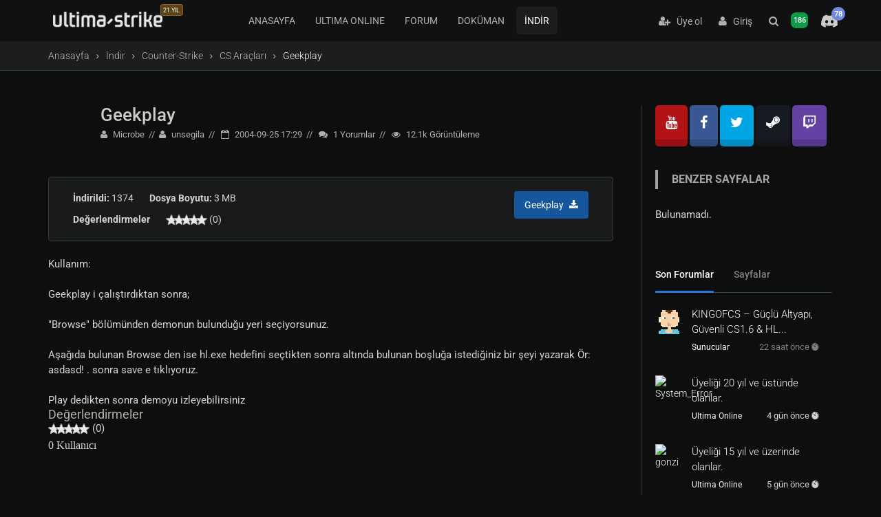

--- FILE ---
content_type: text/html; charset=UTF-8
request_url: https://www.ultima-strike.com/indir/geekplay
body_size: 8189
content:
<!DOCTYPE html><html lang="tr"> <head> <title>Geekplay - CS Araçları - Ultima-Strike</title> <meta name="msvalidate.01" content="DD744974C539D5AAC090F224CBC14131" /> <meta name="yandex-verification" content="aacefc8cb0606688" /> <meta http-equiv="X-UA-Compatible" content="IE=edge"> <meta name="description" content="Geekplay indir ve kullanmaya başla. Ücretsiz CS Araçları dosyalarını download edebilir ve inceleyebilirsiniz." />
 <meta name="keywords" content="ultima online, cs-go, lol, dota 2, e-spor, oyunlar, oyun oyna, oyun topluluk, türkçe oyun, türkçe oyun haber" /> <meta http-equiv="content-type" content="text/html; charset=UTF-8" /> <meta name="facebook-domain-verification" content="8kuvfniaefktinbdgbp4djge6o3r28" /> <meta name="yandex-verification" content="edd65359757b56b9" /> <meta name="viewport" content="width=device-width, initial-scale=1"> <link rel="canonical" href="https://www.ultima-strike.com/indir/geekplay" /> <meta name="theme-color" content="#141619"> <!-- FAVICON --> <link rel="shortcut icon" href="https://www.ultima-strike.com/favicon.ico"> <base href="https://www.ultima-strike.com/" /> <!-- CORE CSS --> <link href="/themes/us/plugins/bootstrap/css/bootstrap.min.css" rel="stylesheet"> <link href="/themes/us/css/theme.css?v=1312" rel="stylesheet"> <link href="/themes/us/css/custom.css" rel="stylesheet"> <link href="/themes/us/css/helpers.min.css" rel="stylesheet"> <link href="/themes/us/css/modalbox.css" rel="stylesheet"> <link href="/rc.php?rc=global.us.css&amp;nc=1768596867" type="text/css" rel="stylesheet" />
<script src="/rc.php?rc=global.us.js&amp;nc=1768596867"></script>
<meta property="og:url" content="https://www.ultima-strike.com/indir/geekplay" />
<meta property="og:type" content="website" />
<meta property="og:title" content="Geekplay" />
<meta property="og:image" content="https://www.ultima-strike.com/plugins/opengraph/img/thumb.jpg" />
<meta property="og:description" content="Geekplay cs demolarını izleyebileceğiniz basit bir program!" />
<meta property="og:site_name" content="Ultima-Strike" />
<meta property="og:locale" content="tr_TR" />
<meta name="twitter:card" content="summary_large_image" />
<meta name="twitter:site" content="@ultima_strike" />
<meta name="twitter:description" content="Geekplay cs demolarını izleyebileceğiniz basit bir program!" />
<meta name="twitter:title" content="Geekplay" />
<meta name="twitter:image" content="https://www.ultima-strike.com/plugins/opengraph/img/thumb.jpg" /> <style type="text/css">@font-face {font-family:Roboto;font-style:normal;font-weight:400;src:url(/cf-fonts/s/roboto/5.0.11/cyrillic/400/normal.woff2);unicode-range:U+0301,U+0400-045F,U+0490-0491,U+04B0-04B1,U+2116;font-display:swap;}@font-face {font-family:Roboto;font-style:normal;font-weight:400;src:url(/cf-fonts/s/roboto/5.0.11/latin/400/normal.woff2);unicode-range:U+0000-00FF,U+0131,U+0152-0153,U+02BB-02BC,U+02C6,U+02DA,U+02DC,U+0304,U+0308,U+0329,U+2000-206F,U+2074,U+20AC,U+2122,U+2191,U+2193,U+2212,U+2215,U+FEFF,U+FFFD;font-display:swap;}@font-face {font-family:Roboto;font-style:normal;font-weight:400;src:url(/cf-fonts/s/roboto/5.0.11/vietnamese/400/normal.woff2);unicode-range:U+0102-0103,U+0110-0111,U+0128-0129,U+0168-0169,U+01A0-01A1,U+01AF-01B0,U+0300-0301,U+0303-0304,U+0308-0309,U+0323,U+0329,U+1EA0-1EF9,U+20AB;font-display:swap;}@font-face {font-family:Roboto;font-style:normal;font-weight:400;src:url(/cf-fonts/s/roboto/5.0.11/greek-ext/400/normal.woff2);unicode-range:U+1F00-1FFF;font-display:swap;}@font-face {font-family:Roboto;font-style:normal;font-weight:400;src:url(/cf-fonts/s/roboto/5.0.11/greek/400/normal.woff2);unicode-range:U+0370-03FF;font-display:swap;}@font-face {font-family:Roboto;font-style:normal;font-weight:400;src:url(/cf-fonts/s/roboto/5.0.11/latin-ext/400/normal.woff2);unicode-range:U+0100-02AF,U+0304,U+0308,U+0329,U+1E00-1E9F,U+1EF2-1EFF,U+2020,U+20A0-20AB,U+20AD-20CF,U+2113,U+2C60-2C7F,U+A720-A7FF;font-display:swap;}@font-face {font-family:Roboto;font-style:normal;font-weight:400;src:url(/cf-fonts/s/roboto/5.0.11/cyrillic-ext/400/normal.woff2);unicode-range:U+0460-052F,U+1C80-1C88,U+20B4,U+2DE0-2DFF,U+A640-A69F,U+FE2E-FE2F;font-display:swap;}@font-face {font-family:Roboto;font-style:normal;font-weight:100;src:url(/cf-fonts/s/roboto/5.0.11/vietnamese/100/normal.woff2);unicode-range:U+0102-0103,U+0110-0111,U+0128-0129,U+0168-0169,U+01A0-01A1,U+01AF-01B0,U+0300-0301,U+0303-0304,U+0308-0309,U+0323,U+0329,U+1EA0-1EF9,U+20AB;font-display:swap;}@font-face {font-family:Roboto;font-style:normal;font-weight:100;src:url(/cf-fonts/s/roboto/5.0.11/cyrillic-ext/100/normal.woff2);unicode-range:U+0460-052F,U+1C80-1C88,U+20B4,U+2DE0-2DFF,U+A640-A69F,U+FE2E-FE2F;font-display:swap;}@font-face {font-family:Roboto;font-style:normal;font-weight:100;src:url(/cf-fonts/s/roboto/5.0.11/greek-ext/100/normal.woff2);unicode-range:U+1F00-1FFF;font-display:swap;}@font-face {font-family:Roboto;font-style:normal;font-weight:100;src:url(/cf-fonts/s/roboto/5.0.11/latin-ext/100/normal.woff2);unicode-range:U+0100-02AF,U+0304,U+0308,U+0329,U+1E00-1E9F,U+1EF2-1EFF,U+2020,U+20A0-20AB,U+20AD-20CF,U+2113,U+2C60-2C7F,U+A720-A7FF;font-display:swap;}@font-face {font-family:Roboto;font-style:normal;font-weight:100;src:url(/cf-fonts/s/roboto/5.0.11/cyrillic/100/normal.woff2);unicode-range:U+0301,U+0400-045F,U+0490-0491,U+04B0-04B1,U+2116;font-display:swap;}@font-face {font-family:Roboto;font-style:normal;font-weight:100;src:url(/cf-fonts/s/roboto/5.0.11/greek/100/normal.woff2);unicode-range:U+0370-03FF;font-display:swap;}@font-face {font-family:Roboto;font-style:normal;font-weight:100;src:url(/cf-fonts/s/roboto/5.0.11/latin/100/normal.woff2);unicode-range:U+0000-00FF,U+0131,U+0152-0153,U+02BB-02BC,U+02C6,U+02DA,U+02DC,U+0304,U+0308,U+0329,U+2000-206F,U+2074,U+20AC,U+2122,U+2191,U+2193,U+2212,U+2215,U+FEFF,U+FFFD;font-display:swap;}@font-face {font-family:Roboto;font-style:normal;font-weight:300;src:url(/cf-fonts/s/roboto/5.0.11/greek/300/normal.woff2);unicode-range:U+0370-03FF;font-display:swap;}@font-face {font-family:Roboto;font-style:normal;font-weight:300;src:url(/cf-fonts/s/roboto/5.0.11/latin/300/normal.woff2);unicode-range:U+0000-00FF,U+0131,U+0152-0153,U+02BB-02BC,U+02C6,U+02DA,U+02DC,U+0304,U+0308,U+0329,U+2000-206F,U+2074,U+20AC,U+2122,U+2191,U+2193,U+2212,U+2215,U+FEFF,U+FFFD;font-display:swap;}@font-face {font-family:Roboto;font-style:normal;font-weight:300;src:url(/cf-fonts/s/roboto/5.0.11/cyrillic/300/normal.woff2);unicode-range:U+0301,U+0400-045F,U+0490-0491,U+04B0-04B1,U+2116;font-display:swap;}@font-face {font-family:Roboto;font-style:normal;font-weight:300;src:url(/cf-fonts/s/roboto/5.0.11/vietnamese/300/normal.woff2);unicode-range:U+0102-0103,U+0110-0111,U+0128-0129,U+0168-0169,U+01A0-01A1,U+01AF-01B0,U+0300-0301,U+0303-0304,U+0308-0309,U+0323,U+0329,U+1EA0-1EF9,U+20AB;font-display:swap;}@font-face {font-family:Roboto;font-style:normal;font-weight:300;src:url(/cf-fonts/s/roboto/5.0.11/greek-ext/300/normal.woff2);unicode-range:U+1F00-1FFF;font-display:swap;}@font-face {font-family:Roboto;font-style:normal;font-weight:300;src:url(/cf-fonts/s/roboto/5.0.11/cyrillic-ext/300/normal.woff2);unicode-range:U+0460-052F,U+1C80-1C88,U+20B4,U+2DE0-2DFF,U+A640-A69F,U+FE2E-FE2F;font-display:swap;}@font-face {font-family:Roboto;font-style:normal;font-weight:300;src:url(/cf-fonts/s/roboto/5.0.11/latin-ext/300/normal.woff2);unicode-range:U+0100-02AF,U+0304,U+0308,U+0329,U+1E00-1E9F,U+1EF2-1EFF,U+2020,U+20A0-20AB,U+20AD-20CF,U+2113,U+2C60-2C7F,U+A720-A7FF;font-display:swap;}@font-face {font-family:Roboto;font-style:normal;font-weight:500;src:url(/cf-fonts/s/roboto/5.0.11/latin/500/normal.woff2);unicode-range:U+0000-00FF,U+0131,U+0152-0153,U+02BB-02BC,U+02C6,U+02DA,U+02DC,U+0304,U+0308,U+0329,U+2000-206F,U+2074,U+20AC,U+2122,U+2191,U+2193,U+2212,U+2215,U+FEFF,U+FFFD;font-display:swap;}@font-face {font-family:Roboto;font-style:normal;font-weight:500;src:url(/cf-fonts/s/roboto/5.0.11/cyrillic-ext/500/normal.woff2);unicode-range:U+0460-052F,U+1C80-1C88,U+20B4,U+2DE0-2DFF,U+A640-A69F,U+FE2E-FE2F;font-display:swap;}@font-face {font-family:Roboto;font-style:normal;font-weight:500;src:url(/cf-fonts/s/roboto/5.0.11/cyrillic/500/normal.woff2);unicode-range:U+0301,U+0400-045F,U+0490-0491,U+04B0-04B1,U+2116;font-display:swap;}@font-face {font-family:Roboto;font-style:normal;font-weight:500;src:url(/cf-fonts/s/roboto/5.0.11/greek-ext/500/normal.woff2);unicode-range:U+1F00-1FFF;font-display:swap;}@font-face {font-family:Roboto;font-style:normal;font-weight:500;src:url(/cf-fonts/s/roboto/5.0.11/latin-ext/500/normal.woff2);unicode-range:U+0100-02AF,U+0304,U+0308,U+0329,U+1E00-1E9F,U+1EF2-1EFF,U+2020,U+20A0-20AB,U+20AD-20CF,U+2113,U+2C60-2C7F,U+A720-A7FF;font-display:swap;}@font-face {font-family:Roboto;font-style:normal;font-weight:500;src:url(/cf-fonts/s/roboto/5.0.11/greek/500/normal.woff2);unicode-range:U+0370-03FF;font-display:swap;}@font-face {font-family:Roboto;font-style:normal;font-weight:500;src:url(/cf-fonts/s/roboto/5.0.11/vietnamese/500/normal.woff2);unicode-range:U+0102-0103,U+0110-0111,U+0128-0129,U+0168-0169,U+01A0-01A1,U+01AF-01B0,U+0300-0301,U+0303-0304,U+0308-0309,U+0323,U+0329,U+1EA0-1EF9,U+20AB;font-display:swap;}@font-face {font-family:Roboto;font-style:normal;font-weight:700;src:url(/cf-fonts/s/roboto/5.0.11/cyrillic-ext/700/normal.woff2);unicode-range:U+0460-052F,U+1C80-1C88,U+20B4,U+2DE0-2DFF,U+A640-A69F,U+FE2E-FE2F;font-display:swap;}@font-face {font-family:Roboto;font-style:normal;font-weight:700;src:url(/cf-fonts/s/roboto/5.0.11/latin/700/normal.woff2);unicode-range:U+0000-00FF,U+0131,U+0152-0153,U+02BB-02BC,U+02C6,U+02DA,U+02DC,U+0304,U+0308,U+0329,U+2000-206F,U+2074,U+20AC,U+2122,U+2191,U+2193,U+2212,U+2215,U+FEFF,U+FFFD;font-display:swap;}@font-face {font-family:Roboto;font-style:normal;font-weight:700;src:url(/cf-fonts/s/roboto/5.0.11/greek/700/normal.woff2);unicode-range:U+0370-03FF;font-display:swap;}@font-face {font-family:Roboto;font-style:normal;font-weight:700;src:url(/cf-fonts/s/roboto/5.0.11/cyrillic/700/normal.woff2);unicode-range:U+0301,U+0400-045F,U+0490-0491,U+04B0-04B1,U+2116;font-display:swap;}@font-face {font-family:Roboto;font-style:normal;font-weight:700;src:url(/cf-fonts/s/roboto/5.0.11/latin-ext/700/normal.woff2);unicode-range:U+0100-02AF,U+0304,U+0308,U+0329,U+1E00-1E9F,U+1EF2-1EFF,U+2020,U+20A0-20AB,U+20AD-20CF,U+2113,U+2C60-2C7F,U+A720-A7FF;font-display:swap;}@font-face {font-family:Roboto;font-style:normal;font-weight:700;src:url(/cf-fonts/s/roboto/5.0.11/greek-ext/700/normal.woff2);unicode-range:U+1F00-1FFF;font-display:swap;}@font-face {font-family:Roboto;font-style:normal;font-weight:700;src:url(/cf-fonts/s/roboto/5.0.11/vietnamese/700/normal.woff2);unicode-range:U+0102-0103,U+0110-0111,U+0128-0129,U+0168-0169,U+01A0-01A1,U+01AF-01B0,U+0300-0301,U+0303-0304,U+0308-0309,U+0323,U+0329,U+1EA0-1EF9,U+20AB;font-display:swap;}</style> <!-- PLUGINS --> <link href="/themes/us/plugins/font-awesome/css/font-awesome.min.css" rel="stylesheet"> <link href="/themes/us/plugins/ionicons/css/ionicons.min.css" rel="stylesheet"> <link href="/themes/us/plugins/animate/animate.min.css" rel="stylesheet"> <link href="/themes/us/plugins/animate/animate.delay.css" rel="stylesheet"> <link href="/themes/us/plugins/owl-carousel/owl.carousel.css" rel="stylesheet"> <link rel="stylesheet" type="text/css" href="/themes/us/css/jssocials.css" /> <link rel="stylesheet" type="text/css" href="/themes/us/css/jssocials-theme-classic.css" /> <!-- Google tag (gtag.js) --> <script async src="https://www.googletagmanager.com/gtag/js?id=G-T4RH09L59Y"></script> <script> window.dataLayer = window.dataLayer || []; function gtag() { dataLayer.push(arguments); } gtag('js', new Date()); gtag('config', 'G-T4RH09L59Y'); </script> </head> <body class="fixed-header bg-black-us"> <header> <div class="container p-0"> <span class="bar hide"></span> <div class="logo"> <a href="/" class="mainlogo"><span class="label label-congs">21.YIL</span><img src="/themes/us/img/logo.webp" alt="Türkiye'nin en eski ve aktif online oyun platformu, Ultima Online, Counter-Strike ve diğer online oyunlar hakkında Türkçe haber, bilgi ve forum sunuyor."></a> <a href="/" class="logo mobilelogo"><img src="/themes/us/img/logomobile.png" alt="Türkiye'nin en eski ve aktif online oyun platformu, Ultima Online, Counter-Strike ve diğer online oyunlar hakkında Türkçe haber, bilgi ve forum sunuyor."></a> </div> <nav> <div class="nav-control"> <ul> <li> <a href="https://www.ultima-strike.com/" class="">ANASAYFA</a> </li> <li> <a href="/ultima-online" class="">ULTIMA ONLINE</a> </li> <li> <a href="/forum" class="">FORUM</a> </li> <li> <a href="/dokuman" class="">DOKÜMAN</a> </li> <li> <a href="/indir" class="active">İNDİR</a> </li> </ul> </div> </nav> <div class="nav-right">  <div class="nav-profile"> <div class="guest"><a href="/uye-ol" class="uye-ol"><i class="fa fa-user-plus"></i>&nbsp;&nbsp; Üye ol</a> <a href="/login"><i class="fa fa-user"></i>&nbsp;&nbsp; Giriş</a> </div> </div>  <a href="#" aria-label="Arama" data-toggle="modal-search" class="search_h hidden-xs"><i class="fa fa-search"></i></a> <a href="https://www.ultima-strike.com/whosonline" class="whoisonline_h hidden-xs" rel="nofollow" aria-label="Kimler Çevirimiçi" class="lbl-onl-main"><i class="fa fa-users"></i> <span class="label label-online1 lbl-onl hidden-xs">186</span> </a> <div class="nav-dropdown discord-menu-item"> <a href="https://discord.gg/UV5vf8Q" target="_blank" class="discord-menu-link"> <i class="fa fa-discord"></i> <span class="label label-discord">78</span> </a> </div> </div> </div> </header> <!-- /header --> <section class="bg-grey-50 border-bottom-1 border-grey-300 padding-10">
<div class="container">
<ol class="breadcrumb"><li><a href="/">Anasayfa</a></li><li><a href="/indir">İndir</a></li><li><a href="/indir/cs">Counter-Strike</a></li><li><a href="/indir/cs/cs-araclari">CS Araçları</a></li><li class="active" aria-current="page">Geekplay</li></ol></div></section>
  <script type="application/ld+json">{"@context":"https://schema.org","@type":"BreadcrumbList","itemListElement":[{"@type":"ListItem","position":1,"name":"Anasayfa","item":"https://www.ultima-strike.com/"},{"@type":"ListItem","position":2,"name":"İndir","item":"https://www.ultima-strike.com/indir"},{"@type":"ListItem","position":3,"name":"Counter-Strike","item":"https://www.ultima-strike.com/indir/cs"},{"@type":"ListItem","position":4,"name":"CS Araçları","item":"https://www.ultima-strike.com/indir/cs/cs-araclari"},{"@type":"ListItem","position":5,"name":"Geekplay","item":"https://www.ultima-strike.com/indir/geekplay"}]}</script>
 <div class="modal-search"> <div class="container"> <!-- Search form hidden from bots, loaded via JavaScript --> <div id="search-container" style="display:none;"> <form id="search" method="post"><div style="display:inline;margin:0;padding:0"><input type="hidden" name="x" value="5DD229B7" /></div> <input type="text" name="sq" class="form-control" placeholder="Arama..."> <button type="submit" title="Arama!" style="position: absolute; left: -9999px; width: 1px; height: 1px;" tabindex="-1">Arama</button> <i class="fa fa-times close"></i> </form> </div> </div> </div><!-- /.modal-search -->  <div id="wrapper"> <section class="padding-top-50 padding-bottom-50 padding-top-sm-30"> <div class="container"> <div class="row sidebar"> <div class="col-md-9 leftside"> <div class="post post-single"> <div class="post-header post-author"> <a href="/uye/microbe-u120" class="author" data-toggle="tooltip" title="Microbe"><img src="datas/defaultav/blank.png" alt="" /></a> <div class="post-title"> <h1><a href="/indir/geekplay">Geekplay</a></h1> <ul class="post-meta"> <li><a href="/uye/microbe-u120"><i class="fa fa-user"></i> Microbe</a></li><li class="hidden-xs"><i class="fa fa-user"></i> unsegila</li> <li><i class="fa fa-calendar-o"></i> 2004-09-25 17:29</li> <li><i class="fa fa-comments"></i> 1 <span class="hidden-xs">Yorumlar</span></li> <li><i class="fa fa-eye"></i> 12.1k <span class="hidden-xs">Görüntüleme</span></li> </ul> </div> </div><br /> <div class="panel panel-default"> <div class="panel-body align-items-center"> <div class="col-md-6"> <div class="d-flex margin-bottom-10"> <span class="margin-right-20"><strong>İndirildi:</strong> 1374</span> <span><strong>Dosya Boyutu:</strong> 3 MB</span> </div> <div class="d-flex"> <span class="margin-right-20"><strong>Değerlendirmeler</strong></span> <span class="rating-stars display-inline-block"><img src="images/icons/default/stars/vote0.png" alt="0" /></span> <span class="display-inline-block">(0)</span> </div> </div>																 <div class="col-md-6 text-right"> <a onclick="downloadFile();" href="javascript:void(0)" rel="nofollow"><button type="button" class="btn btn-primary btn-icon-right">Geekplay <i class="fa fa-download"></i></button></a> <script> function downloadFile() { window.location.assign('/indir/455?a=dl'); } </script> </div></div> </div><br />						Kullanım:<br />
<br />
Geekplay i çalıştırdıktan sonra;<br />
<br />
&quot;Browse&quot; bölümünden demonun bulunduğu yeri seçiyorsunuz.<br />
<br />
Aşağıda bulunan Browse den ise hl.exe hedefini seçtikten sonra altında bulunan boşluğa istediğiniz bir şeyi yazarak  Ör: asdasd! . sonra save e tıklıyoruz.<br />
<br />
Play dedikten sonra demoyu izleyebilirsiniz <br /> <h4>Değerlendirmeler</h4> <img src="images/icons/default/stars/vote0.png" alt="0" /> (0) <div class="clearfix"></div> <p>0 Kullanıcı</p>						<div style="clear:both; height:25px;"></div><div class="row margin-top-40"><div class="col-md-4"> <div class="tags"></div> </div><div class="col-md-8 hidden-xs hidden-sm"> </div> </div> </div> <div class="panel panel-primary"> <div class="panel-heading"> <h3 class="panel-title">Üye Ol veya Giriş Yap</h3> </div> <div class="panel-body"> Bu içeriğe yorum atmak istiyorsanız hemen üye olun veya giriş yapın. <br class="clearfix" /> <br class="clearfix" /> <div class="col-lg-6"> <a class="btn btn-block btn-social btn-discord" href="/hybridauth?a=login&amp;provider=Discord" rel="nofollow" title="Sign in with Discord"><i class="fa fa-discord"></i> <div>Discord ile Bağlan</div></a><a class="btn btn-block btn-social btn-twitch" href="/hybridauth?a=login&amp;provider=TwitchTV" rel="nofollow" title="Sign in with Twitch"><i class="fa fa-twitch"></i> <div>Twitch ile Bağlan</div></a><a class="btn btn-block btn-social btn-steam" href="/hybridauth?a=login&amp;provider=Steam" rel="nofollow" title="Sign in with Steam"><i class="fa fa-steam"></i> <div>Steam ile Bağlan</div></a><a class="btn btn-block btn-social btn-google" href="/hybridauth?a=login&amp;provider=Google" rel="nofollow" title="Sign in with Google"><i class="fa fa-google"></i> <div>Google ile Bağlan</div></a> </div> </div> </div><div class="comments" id="comments"> <div class="page-header"><i class="fa fa-comment-o"></i> Yorumlar (1)</div> <div class="block"><div class="media"> <a class="media-left" href="/uye/egzap-u119240"><img src="https://api.dicebear.com/7.x/pixel-art/svg?seed=egzap" alt="egzap Avatar" width="50" class="avatar"> </a> <div class="media-body"> <div class="media-content"> <b><a href="/uye/egzap-u119240">egzap</a></b> <span class="date">2009-06-16 02:17</span> <p>teşekkürler..</p> <P></p> </div> </div> </div> 					<div class="error">Sadece kayıtlı kullanıcılar yeni yorum yapabilir.</div></div> </div> </div> <div class="col-md-3 rightside" style="padding-left:20px !important;"> <div class="widget widget-list"> <link href="themes/us/css/socialapps.css" type="text/css" rel="stylesheet" /> <div id="socialapps"> <a class="item youtube" aria-label="Youtube" href="https://www.youtube.com/@UltimaStrike"><i class="fa fa-youtube"></i></a> <a class="item facebook" aria-label="Facebook" href="https://www.facebook.com/ultimastrike"><i class="fa fa-facebook"></i></a> <a class="item twitter" aria-label="Twitter" href="https://twitter.com/ultima_strike"><i class="fa fa-twitter"></i></a> <a class="item steam" aria-label="Steam" href="https://steamcommunity.com/groups/ultima-strike"><i class="fa fa-steam"></i></a> <a class="item twitch" aria-label="Twitch" href="https://www.twitch.tv/ultimastriketv"><i class="fa fa-twitch"></i></a> <br /><br /> </div> </div>					<div class="widget widget-list"> <div class="title">Benzer Sayfalar</div> <p>Bulunamadı.</p> <br /><br /> <div class="tab-select border-bottom-1 border-grey-300 hidden-xs"> <ul class="nav nav-tabs"> <li class="active"><a href="#tabs1" data-toggle="tab" aria-expanded="true">Son Forumlar</a></li> <li><a href="#tabs2" data-toggle="tab" aria-expanded="false">Sayfalar</a></li> </ul> </div> <div class="tab-content hidden-xs"> <ul class="tab-pane fade active in" id="tabs1"> <li> <a href="/forum/cs/sunucu/kingofcs-guclu-altyapi-gu-q52649#bottom" class="thumb"> <img src="https://api.dicebear.com/7.x/pixel-art/svg?seed=kingofcs" width="233" alt="kingofcs" /> </a> <div class="widget-list-meta"> <span class="widget-list-title"> <a href="/forum/cs/sunucu/kingofcs-guclu-altyapi-gu-q52649#bottom">KINGOFCS – Güçlü Altyapı, Güvenli CS1.6 &amp; HL... </a></span> <p><span class="small"><a href="/forum/cs/sunucu">Sunucular</a></span> <span style="float:right; padding-right:3px;">22 saat önce <i class="ion-ios-timer"></i></span> </p> </div></li> <li> <a href="/forum/ultima-online/uyeligi-20-yil-ve-ustunde-q52648#bottom" class="thumb"> <img src="datas/avatars/84925-07a759ced4bfd83a92ecaa031defb305.jpg" alt="System_Error"> </a> <div class="widget-list-meta"> <span class="widget-list-title"> <a href="/forum/ultima-online/uyeligi-20-yil-ve-ustunde-q52648#bottom">Üyeliği 20 yıl ve üstünde olanlar. </a></span> <p><span class="small"><a href="/forum/ultima-online">Ultima Online</a></span> <span style="float:right; padding-right:3px;">4 gün önce <i class="ion-ios-timer"></i></span> </p> </div></li> <li> <a href="/forum/ultima-online/uyeligi-15-yil-ve-uzerind-q52420/d/6#bottom" class="thumb"> <img src="datas/defaultav/seal.gif" alt="gonzi"> </a> <div class="widget-list-meta"> <span class="widget-list-title"> <a href="/forum/ultima-online/uyeligi-15-yil-ve-uzerind-q52420/d/6#bottom">Üyeliği 15 yıl ve üzerinde olanlar. </a></span> <p><span class="small"><a href="/forum/ultima-online">Ultima Online</a></span> <span style="float:right; padding-right:3px;">5 gün önce <i class="ion-ios-timer"></i></span> </p> </div></li> <li> <a href="/forum/ultima-online/uyeligi-18-yil-ve-ustunde-q52628#bottom" class="thumb"> <img src="datas/defaultav/seal.gif" alt="gonzi"> </a> <div class="widget-list-meta"> <span class="widget-list-title"> <a href="/forum/ultima-online/uyeligi-18-yil-ve-ustunde-q52628#bottom">Üyeliği 18 yıl ve üstünde olanlar. </a></span> <p><span class="small"><a href="/forum/ultima-online">Ultima Online</a></span> <span style="float:right; padding-right:3px;">5 gün önce <i class="ion-ios-timer"></i></span> </p> </div></li> <li> <a href="/forum/ultima-online/guild-dominion-signal-sys-q52647#bottom" class="thumb"> <img src="datas/avatars/182384-1558137594532.jpeg" alt="Ege ERKEK"> </a> <div class="widget-list-meta"> <span class="widget-list-title"> <a href="/forum/ultima-online/guild-dominion-signal-sys-q52647#bottom">Guild Dominion &amp; Signal System | Üreticiler Bile... </a></span> <p><span class="small"><a href="/forum/ultima-online">Ultima Online</a></span> <span style="float:right; padding-right:3px;">1 hafta önce <i class="ion-ios-timer"></i></span> </p> </div></li> <li> <a href="/forum/diger/paxhistoria-yapay-zeka-de-q52646#bottom" class="thumb"> <img src="datas/avatars/4439-avatar.gif" alt="Montana LoveLACe"> </a> <div class="widget-list-meta"> <span class="widget-list-title"> <a href="/forum/diger/paxhistoria-yapay-zeka-de-q52646#bottom">Paxhistoria yapay zeka destekli web tabanlı... </a></span> <p><span class="small"><a href="/forum/diger">Diğer Oyunlar</a></span> <span style="float:right; padding-right:3px;">1 hafta önce <i class="ion-ios-timer"></i></span> </p> </div></li> <li> <a href="/forum/ultima-online/sunucular/uo-nimloth-yeniden-doguyo-q52625/d/3#bottom" class="thumb"> <img src="datas/avatars/6692-avatar.gif" alt="boosterx"> </a> <div class="widget-list-meta"> <span class="widget-list-title"> <a href="/forum/ultima-online/sunucular/uo-nimloth-yeniden-doguyo-q52625/d/3#bottom">UO:Nimloth Yeniden Doğuyor ! </a></span> <p><span class="small"><a href="/forum/ultima-online/sunucular">Sunucular</a></span> <span style="float:right; padding-right:3px;">2 hafta önce <i class="ion-ios-timer"></i></span> </p> </div></li> <li> <a href="/forum/cs/sunucu/2025-cs-1-5-turk-sunucusu-q52645#bottom" class="thumb"> <img src="datas/avatars/182384-1558137594532.jpeg" alt="Ege ERKEK"> </a> <div class="widget-list-meta"> <span class="widget-list-title"> <a href="/forum/cs/sunucu/2025-cs-1-5-turk-sunucusu-q52645#bottom">2025 CS 1.5 TÜRK SUNUCUSU AÇILDI </a></span> <p><span class="small"><a href="/forum/cs/sunucu">Sunucular</a></span> <span style="float:right; padding-right:3px;">2 hafta önce <i class="ion-ios-timer"></i></span> </p> </div></li> <li> <a href="/forum/duyurular/uo-lord-british-gazinosu-q52644#bottom" class="thumb"> <img src="https://api.dicebear.com/7.x/pixel-art/svg?seed=Vanq" width="233" alt="Vanq" /> </a> <div class="widget-list-meta"> <span class="widget-list-title"> <a href="/forum/duyurular/uo-lord-british-gazinosu-q52644#bottom">UO Lord British Gazinosu #5 Yayında! </a></span> <p><span class="small"><a href="/forum/duyurular">Duyurular</a></span> <span style="float:right; padding-right:3px;">2 hafta önce <i class="ion-ios-timer"></i></span> </p> </div></li> <li> <a href="/forum/ultima-online/valheim-e-ultima-online-m-q52643#bottom" class="thumb"> <img src="datas/avatars/60925-aaaaaaaa.jpg" alt="Deathwave"> </a> <div class="widget-list-meta"> <span class="widget-list-title"> <a href="/forum/ultima-online/valheim-e-ultima-online-m-q52643#bottom">Valheim’e Ultima Online Modu </a></span> <p><span class="small"><a href="/forum/ultima-online">Ultima Online</a></span> <span style="float:right; padding-right:3px;">3 hafta önce <i class="ion-ios-timer"></i></span> </p> </div></li> <li> <a href="/forum/ultima-online/elit-donanim-modulu-edm-u-q52642#bottom" class="thumb"> <img src="datas/avatars/182384-1558137594532.jpeg" alt="Ege ERKEK"> </a> <div class="widget-list-meta"> <span class="widget-list-title"> <a href="/forum/ultima-online/elit-donanim-modulu-edm-u-q52642#bottom">Elit Donanım Modülü (EDM) | Üretimin Doruğu (Yeni... </a></span> <p><span class="small"><a href="/forum/ultima-online">Ultima Online</a></span> <span style="float:right; padding-right:3px;">3 hafta önce <i class="ion-ios-timer"></i></span> </p> </div></li> <li> <a href="/forum/ultima-online/kader-masasi-secimin-yazg-q52640#bottom" class="thumb"> <img src="datas/avatars/182384-1558137594532.jpeg" alt="Ege ERKEK"> </a> <div class="widget-list-meta"> <span class="widget-list-title"> <a href="/forum/ultima-online/kader-masasi-secimin-yazg-q52640#bottom">Kader Masası | Seçimin Yazgını Belirleyecek (Yeni... </a></span> <p><span class="small"><a href="/forum/ultima-online">Ultima Online</a></span> <span style="float:right; padding-right:3px;">3 hafta önce <i class="ion-ios-timer"></i></span> </p> </div></li> <li> <a href="/forum/duyurular/icerik-kasifi-aramizda-q52641#bottom" class="thumb"> <img src="datas/avatars/182384-1558137594532.jpeg" alt="Ege ERKEK"> </a> <div class="widget-list-meta"> <span class="widget-list-title"> <a href="/forum/duyurular/icerik-kasifi-aramizda-q52641#bottom">İçerik Kaşifi Aramızda! </a></span> <p><span class="small"><a href="/forum/duyurular">Duyurular</a></span> <span style="float:right; padding-right:3px;">3 hafta önce <i class="ion-ios-timer"></i></span> </p> </div></li> <li> <a href="/forum/ultima-online/sunucular/world-of-uo-da-gecmise-yo-q52626#bottom" class="thumb"> <img src="datas/avatars/10378-avatar.gif" alt="Venus"> </a> <div class="widget-list-meta"> <span class="widget-list-title"> <a href="/forum/ultima-online/sunucular/world-of-uo-da-gecmise-yo-q52626#bottom">World of UO'da Geçmişe Yolculuk Başladı </a></span> <p><span class="small"><a href="/forum/ultima-online/sunucular">Sunucular</a></span> <span style="float:right; padding-right:3px;">1 ay önce <i class="ion-ios-timer"></i></span> </p> </div></li> <li> <a href="/forum/ultima-online/sunucular/alcor-uo-reborn-q52579#bottom" class="thumb"> <img src="datas/avatars/120393-3856-avatar.png" alt="Nefrelius"> </a> <div class="widget-list-meta"> <span class="widget-list-title"> <a href="/forum/ultima-online/sunucular/alcor-uo-reborn-q52579#bottom">Alcor UO Reborn </a></span> <p><span class="small"><a href="/forum/ultima-online/sunucular">Sunucular</a></span> <span style="float:right; padding-right:3px;">1 ay önce <i class="ion-ios-timer"></i></span> </p> </div></li>  </ul> <ul class="tab-pane fade" id="tabs2"> <li>	<a href="/haber/mmorpg-ultima-online-siniflari-nasil-kaldirdi" class="thumb" aria-label="MMORPG'de Devrim Yaptı: Sınıf Tanımayan Ultima Online!"><i style="font-size:26px" class="fa fa-file-text-o"></i></a> <div class="widget-list-meta"> <h4 class="widget-list-title"><a href="/haber/mmorpg-ultima-online-siniflari-nasil-kaldirdi">MMORPG'de Devrim Yaptı: Sınıf Tanımayan Ultima Online!</a></h4> <p><i class="fa fa-clock-o"></i> 2025-12-27 21:13</p> </div> 	 </li><li>	<a href="/haber/ultima-online-oynanisini-tamamen-degistiren-harita-karari" class="thumb" aria-label="Ultima Online'ın Oynanışını Tamamen Değiştiren Harita Kararı!"><i style="font-size:26px" class="fa fa-file-text-o"></i></a> <div class="widget-list-meta"> <h4 class="widget-list-title"><a href="/haber/ultima-online-oynanisini-tamamen-degistiren-harita-karari">Ultima Online'ın Oynanışını Tamamen Değiştiren Harita Kararı!</a></h4> <p><i class="fa fa-clock-o"></i> 2025-12-23 23:17</p> </div> 	 </li><li>	<a href="/uo-rehber/yeni-baslayanlar-icin-ultima-online" class="thumb" aria-label="Yeni Başlayanlar İçin Ultima Online"><i style="font-size:26px" class="fa fa-file-text-o"></i></a> <div class="widget-list-meta"> <h4 class="widget-list-title"><a href="/uo-rehber/yeni-baslayanlar-icin-ultima-online">Yeni Başlayanlar İçin Ultima Online</a></h4> <p><i class="fa fa-clock-o"></i> 2025-11-27 19:07</p> </div> 	 </li><li><a href="/haber/ultima-online-karakter-yapilandirma-araci" class="thumb"><img src="datas/photos/thumb_150page_6947.jpg" alt="Skill seçimlerinizi planlamak artık çok daha kolay"></a> <div class="widget-list-meta"> <h4 class="widget-list-title"><a href="/haber/ultima-online-karakter-yapilandirma-araci">Ultima Online Karakter Yapılandırma Aracı Bölümü Açıldı!</a></h4> <p><i class="fa fa-clock-o"></i> 2024-10-31 22:47</p> </div> </li><li><a href="/haber/resmi-uo-oyunculari-ikiye-boldu-web-client-yeterli-mi" class="thumb"><img src="datas/photos/thumb_150page_6946.jpg" alt="Ultima Online topluluğu, ClassicUO'nun sadece web client olarak kullanılabileceğinin açıklanmasının ardından tepkili."></a> <div class="widget-list-meta"> <h4 class="widget-list-title"><a href="/haber/resmi-uo-oyunculari-ikiye-boldu-web-client-yeterli-mi">Resmi UO, Oyuncuları İkiye Böldü: Web Client Yeterli mi?</a></h4> <p><i class="fa fa-clock-o"></i> 2024-10-14 17:45</p> </div> </li><li><a href="/haber/ultima-online-classicuo-ile-resmi-isbirligine-gidiyor" class="thumb"><img src="datas/photos/thumb_150page_6945.jpg" alt="Ultima Online, ClassicUO ile resmi işbirliği yapıyor! Performans iyileştirmeleri, geniş oyun penceresi ve daha fazlası geliyor."></a> <div class="widget-list-meta"> <h4 class="widget-list-title"><a href="/haber/ultima-online-classicuo-ile-resmi-isbirligine-gidiyor">Ultima Online, ClassicUO ile Resmi İşbirliğine Gidiyor</a></h4> <p><i class="fa fa-clock-o"></i> 2024-09-26 14:21</p> </div> </li><li>	 <a href="/indir/centredsharp" class="thumb" aria-label="Centred#"><i style="font-size:26px" class="fa fa-download"></i></a> <div class="widget-list-meta"> <h4 class="widget-list-title"><a href="/indir/centredsharp">Centred#</a></h4> <p><i class="fa fa-clock-o"></i> 2024-07-08 22:50</p> </div> 	 </li><li>	 <a href="/indir/centred-79" class="thumb" aria-label="CentrED+ 7.9"><i style="font-size:26px" class="fa fa-download"></i></a> <div class="widget-list-meta"> <h4 class="widget-list-title"><a href="/indir/centred-79">CentrED+ 7.9</a></h4> <p><i class="fa fa-clock-o"></i> 2024-07-08 22:34</p> </div> 	 </li> </ul> </div> </div> </div> </div> </div> </section></div> <!-- /#wrapper --><!-- footer --><footer> <div class="container"> <div class="widget row"> <div class="col-lg-2 col-md-2 col-sm-2 col-xs-12"> <div class="title">Menü</div> <div class="row"> <div class="col-lg-12 col-md-12 col-sm-12 col-xs-12"> <div class="nav"> <li><a href="/">ANASAYFA</a></li> <li><a href="/forum">FORUM</a></li> <li><a href="/dokuman">DOKÜMAN</a></li> <li><a href="/indir">İNDİR</a></li> <li><a href="/iletisim">İLETİŞİM</a></li> </div> </div> </div> </div> <div class="col-lg-6 col-md-6 col-sm-6 col-xs-12"> <div class="title">Bağlantılar</div> <div class="row"> <div class="col-lg-4 col-md-4 col-sm-4 col-xs-12"> <div class="nav"> <li><a href="https://www.ultima-strike.com/indir/cs-16-full">CS 1.6 indir</a></li> <li><a href="https://www.ultima-strike.com/indir/cs-16-turkce-dil-paketi-10">CS 1.6 Türkçe</a></li> <li><a href="https://www.ultima-strike.com/indir/cs-16-bot">CS 1.6 Bot</a></li> <li><a href="https://www.ultima-strike.com/dokuman/cs-16-cfg-indir-ve-ozellestir">CS 1.6 CFG</a></li> <li><a href="https://www.ultima-strike.com/dokuman/cs-16-rate-ayarlari">CS 1.6 Rate Ayarları</a></li> </div> </div> <div class="col-lg-4 col-md-4 col-sm-4 col-xs-12"> <div class="nav"> <li><a href="https://www.ultima-strike.com/uoserverlist">UO Server</a></li> <li><a href="https://www.ultima-strike.com/indir/ghost-mouse-20">Ghost Mouse indir</a></li> <li><a href="https://www.ultima-strike.com/dokuman/fps-nedir-ayarlari-nelerdir">FPS Nedir?</a></li> <li><a href="https://www.ultima-strike.com/uoserverlist/pvp">Ultima Online PVP Server</a> </li> <li><a href="https://www.ultima-strike.com/indir/makroman-17">Makroman</a></li> </div> </div> <div class="col-lg-4 col-md-4 col-sm-4 col-xs-12"> <div class="nav"> <li><a href="https://www.ultima-strike.com/uokarakter">UO Karakter Yapılandırma</a></li> </div> </div> </div> </div> <div class="col-lg-4 col-md-4 col-sm-4 col-xs-12" style="text-align:right;"> </div> </div> </div> <div class="footer-bottom"> <div class="container"> <ul class="list-inline"> <li><a href="https://www.youtube.com/@UltimaStrike" class="btn btn-circle btn-social-icon" data-toggle="tooltip" aria-label="Youtube Abone ol" title="Youtube Abone ol" target="_blank"><i class="fa fa-youtube"></i></a></li> <li><a href="https://www.facebook.com/ultimastrike" class="btn btn-circle btn-social-icon" data-toggle="tooltip" aria-label="Facebook Beğen" title="Facebook Beğen" target="_blank"><i class="fa fa-facebook"></i></a></li> <li><a href="https://twitter.com/ultima_strike" class="btn btn-circle btn-social-icon" data-toggle="tooltip" aria-label="Twitter Takip Et" title="Twitter Takip Et" target="_blank"><i class="fa fa-twitter"></i></a></li> <li><a href="http://steamcommunity.com/groups/ultima-strike" class="btn btn-circle btn-social-icon" data-toggle="tooltip" aria-label="Steam Grubuna Katıl" title="Steam Grubuna Katıl" target="_blank"><i class="fa fa-steam"></i></a></li> <li><a href="https://www.twitch.tv/ultimastriketv" class="btn btn-circle btn-social-icon" data-toggle="tooltip" aria-label="Twitch Takip Et" title="Twitch Takip Et" target="_blank"><i class="fa fa-twitch"></i></a></li> </ul> &copy; 2004 - 2026 Ultima-Strike. Her hakkı saklıdır. </div> </div></footer> <!-- /.footer --> <style> #adblockNotification { position: fixed; bottom: 20px; right: 20px; max-width: 300px; background-color: #343a40; color: white; border-radius: 8px; box-shadow: 0 4px 6px rgba(0, 0, 0, 0.1); z-index: 1050; display: none; padding: 15px; } .close-btn { position: absolute; top: 10px; right: 10px; color: #adb5bd; cursor: pointer; } .close-btn:hover { color: white; }</style> <!-- Javascript --> <script src="/themes/us/plugins/bootstrap/js/bootstrap.min.js"></script><script src="/themes/us/plugins/owl-carousel/owl.carousel.min.js"></script><script src="/themes/us/plugins/core.min.js"></script><link rel="stylesheet" href="/themes/us/css/ext/default.min.css"><link rel="stylesheet" href="/themes/us/css/ext/jqModal.css"><script src="/themes/us/css/ext/highlight.js"></script><script type="text/javascript" src="https://cdnjs.cloudflare.com/ajax/libs/highlight.js/11.8.0/languages/powershell.min.js"></script><script src="/themes/us/css/ext/jqModal.js"></script><script>hljs.highlightAll();</script><style> .owl-carousel { touch-action: none; }</style><script> (function ($) { "use strict"; $(".owl-carousel").owlCarousel({ autoPlay: true, items: 4, itemsDesktop: [1600, 3], itemsTablet: [940, 1], itemsMobile: false }); })(jQuery);</script><script src="/themes/us/js/classie.js"></script><script> jQuery.event.special.touchstart = { setup: function (_, ns, handle) { this.addEventListener("touchstart", handle, { passive: !ns.includes("noPreventDefault") }); } }; jQuery.event.special.touchmove = { setup: function (_, ns, handle) { this.addEventListener("touchmove", handle, { passive: !ns.includes("noPreventDefault") }); } }; jQuery.event.special.wheel = { setup: function (_, ns, handle) { this.addEventListener("wheel", handle, { passive: true }); } }; jQuery.event.special.mousewheel = { setup: function (_, ns, handle) { this.addEventListener("mousewheel", handle, { passive: true }); } };</script>  <script>(function(){function c(){var b=a.contentDocument||a.contentWindow.document;if(b){var d=b.createElement('script');d.innerHTML="window.__CF$cv$params={r:'9bf08215d8b4115f',t:'MTc2ODU5Njg2Nw=='};var a=document.createElement('script');a.src='/cdn-cgi/challenge-platform/scripts/jsd/main.js';document.getElementsByTagName('head')[0].appendChild(a);";b.getElementsByTagName('head')[0].appendChild(d)}}if(document.body){var a=document.createElement('iframe');a.height=1;a.width=1;a.style.position='absolute';a.style.top=0;a.style.left=0;a.style.border='none';a.style.visibility='hidden';document.body.appendChild(a);if('loading'!==document.readyState)c();else if(window.addEventListener)document.addEventListener('DOMContentLoaded',c);else{var e=document.onreadystatechange||function(){};document.onreadystatechange=function(b){e(b);'loading'!==document.readyState&&(document.onreadystatechange=e,c())}}}})();</script></body> </html>

--- FILE ---
content_type: text/css;charset=UTF-8
request_url: https://www.ultima-strike.com/rc.php?rc=global.us.css&nc=1768596867
body_size: -71
content:
input.star,input.rstar{display:none} div.rating-cancel,div.star-rating{float:left;width:17px;height:16px;text-indent:-999em;cursor:pointer;display:block;background:transparent;overflow:hidden}div.rating-cancel,div.rating-cancel a{background:url("images/icons/default/stars/remove.png") no-repeat 0 -16px}div.star-rating,div.star-rating a{background:url("plugins/ratings/tpl/star-rate.png") no-repeat 0 0px}div.rating-cancel a,div.star-rating a{display:block;width:16px;height:100%;background-position:0 0px;border:0;font-size:0}div.star-rating-on a{background-position:0 -16px!important}div.star-rating-hover a{background-position:0 -16px} div.star-rating-readonly a{cursor:default !important} div.star-rating{background:transparent!important;overflow:hidden!important}


--- FILE ---
content_type: image/svg+xml
request_url: https://api.dicebear.com/7.x/pixel-art/svg?seed=egzap
body_size: 644
content:
<svg xmlns="http://www.w3.org/2000/svg" viewBox="0 0 16 16" fill="none" shape-rendering="crispEdges"><metadata xmlns:rdf="http://www.w3.org/1999/02/22-rdf-syntax-ns#" xmlns:xsi="http://www.w3.org/2001/XMLSchema-instance" xmlns:dc="http://purl.org/dc/elements/1.1/" xmlns:dcterms="http://purl.org/dc/terms/"><rdf:RDF><rdf:Description><dc:title>Pixel Art</dc:title><dc:creator>DiceBear</dc:creator><dc:source xsi:type="dcterms:URI">https://www.figma.com/community/file/1198754108850888330</dc:source><dcterms:license xsi:type="dcterms:URI">https://creativecommons.org/publicdomain/zero/1.0/</dcterms:license><dc:rights>„Pixel Art” (https://www.figma.com/community/file/1198754108850888330) by „DiceBear”, licensed under „CC0 1.0” (https://creativecommons.org/publicdomain/zero/1.0/)</dc:rights></rdf:Description></rdf:RDF></metadata><mask id="viewboxMask"><rect width="16" height="16" rx="0" ry="0" x="0" y="0" fill="#fff" /></mask><g mask="url(#viewboxMask)"><path d="M4 2h8v1h1v3h1v2h-1v3h-1v1H9v1h4v1h1v2H2v-2h1v-1h4v-1H4v-1H3V8H2V6h1V3h1V2Z" fill="#eac393"/><path d="M4 2h8v1h1v3h1v2h-1v3h-1v1H4v-1H3V8H2V6h1V3h1V2Z" fill="#fff" fill-opacity=".1"/><path d="M7 12h2v1h4v1h1v2H2v-2h1v-1h4v-1Z" fill="#d11141"/><path fill="#000" fill-opacity=".3" d="M7 12h2v1H7z"/><path fill="#fff" d="M4 5h3v2H4z"/><path fill="#5b7c8b" d="M5 6h1v1H5z"/><path fill="#fff" d="M9 5h3v2H9z"/><path fill="#5b7c8b" d="M10 6h1v1h-1z"/><path d="M6 10v1h1v1h2v-1h1v-1H9V9H7v1H6Z" fill="#d29985"/><path d="M7 10v1h2v-1H7Z" fill="#fff" fill-opacity=".2"/><path d="M12 1H5v1H4v1H3v1H2v2h2V5h1V4h1V3h5v1h1v1h1v1h1V3h-1V2h-1V1ZM13 8h1v4h-2v-1h1V8ZM2 8h1v3h1v1H2V8Z" fill="#009bbd"/></g></svg>

--- FILE ---
content_type: application/javascript
request_url: https://www.ultima-strike.com/themes/us/css/ext/highlight.js
body_size: 43304
content:
/*!
  Highlight.js v11.8.0 (git: 65687a907b)
  (c) 2006-2023 undefined and other contributors
  License: BSD-3-Clause
 */
  var hljs=function(){"use strict";function e(n){
    return n instanceof Map?n.clear=n.delete=n.set=()=>{
    throw Error("map is read-only")}:n instanceof Set&&(n.add=n.clear=n.delete=()=>{
    throw Error("set is read-only")
    }),Object.freeze(n),Object.getOwnPropertyNames(n).forEach((t=>{
    const a=n[t],i=typeof a;"object"!==i&&"function"!==i||Object.isFrozen(a)||e(a)
    })),n}class n{constructor(e){
    void 0===e.data&&(e.data={}),this.data=e.data,this.isMatchIgnored=!1}
    ignoreMatch(){this.isMatchIgnored=!0}}function t(e){
    return e.replace(/&/g,"&amp;").replace(/</g,"&lt;").replace(/>/g,"&gt;").replace(/"/g,"&quot;").replace(/'/g,"&#x27;")
    }function a(e,...n){const t=Object.create(null);for(const n in e)t[n]=e[n]
    ;return n.forEach((e=>{for(const n in e)t[n]=e[n]})),t}const i=e=>!!e.scope
    ;class r{constructor(e,n){
    this.buffer="",this.classPrefix=n.classPrefix,e.walk(this)}addText(e){
    this.buffer+=t(e)}openNode(e){if(!i(e))return;const n=((e,{prefix:n})=>{
    if(e.startsWith("language:"))return e.replace("language:","language-")
    ;if(e.includes(".")){const t=e.split(".")
    ;return[`${n}${t.shift()}`,...t.map(((e,n)=>`${e}${"_".repeat(n+1)}`))].join(" ")
    }return`${n}${e}`})(e.scope,{prefix:this.classPrefix});this.span(n)}
    closeNode(e){i(e)&&(this.buffer+="</span>")}value(){return this.buffer}span(e){
    this.buffer+=`<span class="${e}">`}}const s=(e={})=>{const n={children:[]}
    ;return Object.assign(n,e),n};class o{constructor(){
    this.rootNode=s(),this.stack=[this.rootNode]}get top(){
    return this.stack[this.stack.length-1]}get root(){return this.rootNode}add(e){
    this.top.children.push(e)}openNode(e){const n=s({scope:e})
    ;this.add(n),this.stack.push(n)}closeNode(){
    if(this.stack.length>1)return this.stack.pop()}closeAllNodes(){
    for(;this.closeNode(););}toJSON(){return JSON.stringify(this.rootNode,null,4)}
    walk(e){return this.constructor._walk(e,this.rootNode)}static _walk(e,n){
    return"string"==typeof n?e.addText(n):n.children&&(e.openNode(n),
    n.children.forEach((n=>this._walk(e,n))),e.closeNode(n)),e}static _collapse(e){
    "string"!=typeof e&&e.children&&(e.children.every((e=>"string"==typeof e))?e.children=[e.children.join("")]:e.children.forEach((e=>{
    o._collapse(e)})))}}class l extends o{constructor(e){super(),this.options=e}
    addText(e){""!==e&&this.add(e)}startScope(e){this.openNode(e)}endScope(){
    this.closeNode()}__addSublanguage(e,n){const t=e.root
    ;n&&(t.scope="language:"+n),this.add(t)}toHTML(){
    return new r(this,this.options).value()}finalize(){
    return this.closeAllNodes(),!0}}function c(e){
    return e?"string"==typeof e?e:e.source:null}function d(e){return b("(?=",e,")")}
    function g(e){return b("(?:",e,")*")}function u(e){return b("(?:",e,")?")}
    function b(...e){return e.map((e=>c(e))).join("")}function m(...e){const n=(e=>{
    const n=e[e.length-1]
    ;return"object"==typeof n&&n.constructor===Object?(e.splice(e.length-1,1),n):{}
    })(e);return"("+(n.capture?"":"?:")+e.map((e=>c(e))).join("|")+")"}
    function p(e){return RegExp(e.toString()+"|").exec("").length-1}
    const _=/\[(?:[^\\\]]|\\.)*\]|\(\??|\\([1-9][0-9]*)|\\./
    ;function h(e,{joinWith:n}){let t=0;return e.map((e=>{t+=1;const n=t
    ;let a=c(e),i="";for(;a.length>0;){const e=_.exec(a);if(!e){i+=a;break}
    i+=a.substring(0,e.index),
    a=a.substring(e.index+e[0].length),"\\"===e[0][0]&&e[1]?i+="\\"+(Number(e[1])+n):(i+=e[0],
    "("===e[0]&&t++)}return i})).map((e=>`(${e})`)).join(n)}
    const f="[a-zA-Z]\\w*",E="[a-zA-Z_]\\w*",y="\\b\\d+(\\.\\d+)?",N="(-?)(\\b0[xX][a-fA-F0-9]+|(\\b\\d+(\\.\\d*)?|\\.\\d+)([eE][-+]?\\d+)?)",w="\\b(0b[01]+)",v={
    begin:"\\\\[\\s\\S]",relevance:0},O={scope:"string",begin:"'",end:"'",
    illegal:"\\n",contains:[v]},k={scope:"string",begin:'"',end:'"',illegal:"\\n",
    contains:[v]},x=(e,n,t={})=>{const i=a({scope:"comment",begin:e,end:n,
    contains:[]},t);i.contains.push({scope:"doctag",
    begin:"[ ]*(?=(TODO|FIXME|NOTE|BUG|OPTIMIZE|HACK|XXX):)",
    end:/(TODO|FIXME|NOTE|BUG|OPTIMIZE|HACK|XXX):/,excludeBegin:!0,relevance:0})
    ;const r=m("I","a","is","so","us","to","at","if","in","it","on",/[A-Za-z]+['](d|ve|re|ll|t|s|n)/,/[A-Za-z]+[-][a-z]+/,/[A-Za-z][a-z]{2,}/)
    ;return i.contains.push({begin:b(/[ ]+/,"(",r,/[.]?[:]?([.][ ]|[ ])/,"){3}")}),i
    },M=x("//","$"),S=x("/\\*","\\*/"),A=x("#","$");var C=Object.freeze({
    __proto__:null,MATCH_NOTHING_RE:/\b\B/,IDENT_RE:f,UNDERSCORE_IDENT_RE:E,
    NUMBER_RE:y,C_NUMBER_RE:N,BINARY_NUMBER_RE:w,
    RE_STARTERS_RE:"!|!=|!==|%|%=|&|&&|&=|\\*|\\*=|\\+|\\+=|,|-|-=|/=|/|:|;|<<|<<=|<=|<|===|==|=|>>>=|>>=|>=|>>>|>>|>|\\?|\\[|\\{|\\(|\\^|\\^=|\\||\\|=|\\|\\||~",
    SHEBANG:(e={})=>{const n=/^#![ ]*\//
    ;return e.binary&&(e.begin=b(n,/.*\b/,e.binary,/\b.*/)),a({scope:"meta",begin:n,
    end:/$/,relevance:0,"on:begin":(e,n)=>{0!==e.index&&n.ignoreMatch()}},e)},
    BACKSLASH_ESCAPE:v,APOS_STRING_MODE:O,QUOTE_STRING_MODE:k,PHRASAL_WORDS_MODE:{
    begin:/\b(a|an|the|are|I'm|isn't|don't|doesn't|won't|but|just|should|pretty|simply|enough|gonna|going|wtf|so|such|will|you|your|they|like|more)\b/
    },COMMENT:x,C_LINE_COMMENT_MODE:M,C_BLOCK_COMMENT_MODE:S,HASH_COMMENT_MODE:A,
    NUMBER_MODE:{scope:"number",begin:y,relevance:0},C_NUMBER_MODE:{scope:"number",
    begin:N,relevance:0},BINARY_NUMBER_MODE:{scope:"number",begin:w,relevance:0},
    REGEXP_MODE:{begin:/(?=\/[^/\n]*\/)/,contains:[{scope:"regexp",begin:/\//,
    end:/\/[gimuy]*/,illegal:/\n/,contains:[v,{begin:/\[/,end:/\]/,relevance:0,
    contains:[v]}]}]},TITLE_MODE:{scope:"title",begin:f,relevance:0},
    UNDERSCORE_TITLE_MODE:{scope:"title",begin:E,relevance:0},METHOD_GUARD:{
    begin:"\\.\\s*"+E,relevance:0},END_SAME_AS_BEGIN:e=>Object.assign(e,{
    "on:begin":(e,n)=>{n.data._beginMatch=e[1]},"on:end":(e,n)=>{
    n.data._beginMatch!==e[1]&&n.ignoreMatch()}})});function T(e,n){
    "."===e.input[e.index-1]&&n.ignoreMatch()}function R(e,n){
    void 0!==e.className&&(e.scope=e.className,delete e.className)}function D(e,n){
    n&&e.beginKeywords&&(e.begin="\\b("+e.beginKeywords.split(" ").join("|")+")(?!\\.)(?=\\b|\\s)",
    e.__beforeBegin=T,e.keywords=e.keywords||e.beginKeywords,delete e.beginKeywords,
    void 0===e.relevance&&(e.relevance=0))}function I(e,n){
    Array.isArray(e.illegal)&&(e.illegal=m(...e.illegal))}function L(e,n){
    if(e.match){
    if(e.begin||e.end)throw Error("begin & end are not supported with match")
    ;e.begin=e.match,delete e.match}}function B(e,n){
    void 0===e.relevance&&(e.relevance=1)}const $=(e,n)=>{if(!e.beforeMatch)return
    ;if(e.starts)throw Error("beforeMatch cannot be used with starts")
    ;const t=Object.assign({},e);Object.keys(e).forEach((n=>{delete e[n]
    })),e.keywords=t.keywords,e.begin=b(t.beforeMatch,d(t.begin)),e.starts={
    relevance:0,contains:[Object.assign(t,{endsParent:!0})]
    },e.relevance=0,delete t.beforeMatch
    },z=["of","and","for","in","not","or","if","then","parent","list","value"],F="keyword"
    ;function U(e,n,t=F){const a=Object.create(null)
    ;return"string"==typeof e?i(t,e.split(" ")):Array.isArray(e)?i(t,e):Object.keys(e).forEach((t=>{
    Object.assign(a,U(e[t],n,t))})),a;function i(e,t){
    n&&(t=t.map((e=>e.toLowerCase()))),t.forEach((n=>{const t=n.split("|")
    ;a[t[0]]=[e,j(t[0],t[1])]}))}}function j(e,n){
    return n?Number(n):(e=>z.includes(e.toLowerCase()))(e)?0:1}const P={},K=e=>{
    console.error(e)},q=(e,...n)=>{console.log("WARN: "+e,...n)},H=(e,n)=>{
    P[`${e}/${n}`]||(console.log(`Deprecated as of ${e}. ${n}`),P[`${e}/${n}`]=!0)
    },G=Error();function Z(e,n,{key:t}){let a=0;const i=e[t],r={},s={}
    ;for(let e=1;e<=n.length;e++)s[e+a]=i[e],r[e+a]=!0,a+=p(n[e-1])
    ;e[t]=s,e[t]._emit=r,e[t]._multi=!0}function W(e){(e=>{
    e.scope&&"object"==typeof e.scope&&null!==e.scope&&(e.beginScope=e.scope,
    delete e.scope)})(e),"string"==typeof e.beginScope&&(e.beginScope={
    _wrap:e.beginScope}),"string"==typeof e.endScope&&(e.endScope={_wrap:e.endScope
    }),(e=>{if(Array.isArray(e.begin)){
    if(e.skip||e.excludeBegin||e.returnBegin)throw K("skip, excludeBegin, returnBegin not compatible with beginScope: {}"),
    G
    ;if("object"!=typeof e.beginScope||null===e.beginScope)throw K("beginScope must be object"),
    G;Z(e,e.begin,{key:"beginScope"}),e.begin=h(e.begin,{joinWith:""})}})(e),(e=>{
    if(Array.isArray(e.end)){
    if(e.skip||e.excludeEnd||e.returnEnd)throw K("skip, excludeEnd, returnEnd not compatible with endScope: {}"),
    G
    ;if("object"!=typeof e.endScope||null===e.endScope)throw K("endScope must be object"),
    G;Z(e,e.end,{key:"endScope"}),e.end=h(e.end,{joinWith:""})}})(e)}function Q(e){
    function n(n,t){
    return RegExp(c(n),"m"+(e.case_insensitive?"i":"")+(e.unicodeRegex?"u":"")+(t?"g":""))
    }class t{constructor(){
    this.matchIndexes={},this.regexes=[],this.matchAt=1,this.position=0}
    addRule(e,n){
    n.position=this.position++,this.matchIndexes[this.matchAt]=n,this.regexes.push([n,e]),
    this.matchAt+=p(e)+1}compile(){0===this.regexes.length&&(this.exec=()=>null)
    ;const e=this.regexes.map((e=>e[1]));this.matcherRe=n(h(e,{joinWith:"|"
    }),!0),this.lastIndex=0}exec(e){this.matcherRe.lastIndex=this.lastIndex
    ;const n=this.matcherRe.exec(e);if(!n)return null
    ;const t=n.findIndex(((e,n)=>n>0&&void 0!==e)),a=this.matchIndexes[t]
    ;return n.splice(0,t),Object.assign(n,a)}}class i{constructor(){
    this.rules=[],this.multiRegexes=[],
    this.count=0,this.lastIndex=0,this.regexIndex=0}getMatcher(e){
    if(this.multiRegexes[e])return this.multiRegexes[e];const n=new t
    ;return this.rules.slice(e).forEach((([e,t])=>n.addRule(e,t))),
    n.compile(),this.multiRegexes[e]=n,n}resumingScanAtSamePosition(){
    return 0!==this.regexIndex}considerAll(){this.regexIndex=0}addRule(e,n){
    this.rules.push([e,n]),"begin"===n.type&&this.count++}exec(e){
    const n=this.getMatcher(this.regexIndex);n.lastIndex=this.lastIndex
    ;let t=n.exec(e)
    ;if(this.resumingScanAtSamePosition())if(t&&t.index===this.lastIndex);else{
    const n=this.getMatcher(0);n.lastIndex=this.lastIndex+1,t=n.exec(e)}
    return t&&(this.regexIndex+=t.position+1,
    this.regexIndex===this.count&&this.considerAll()),t}}
    if(e.compilerExtensions||(e.compilerExtensions=[]),
    e.contains&&e.contains.includes("self"))throw Error("ERR: contains `self` is not supported at the top-level of a language.  See documentation.")
    ;return e.classNameAliases=a(e.classNameAliases||{}),function t(r,s){const o=r
    ;if(r.isCompiled)return o
    ;[R,L,W,$].forEach((e=>e(r,s))),e.compilerExtensions.forEach((e=>e(r,s))),
    r.__beforeBegin=null,[D,I,B].forEach((e=>e(r,s))),r.isCompiled=!0;let l=null
    ;return"object"==typeof r.keywords&&r.keywords.$pattern&&(r.keywords=Object.assign({},r.keywords),
    l=r.keywords.$pattern,
    delete r.keywords.$pattern),l=l||/\w+/,r.keywords&&(r.keywords=U(r.keywords,e.case_insensitive)),
    o.keywordPatternRe=n(l,!0),
    s&&(r.begin||(r.begin=/\B|\b/),o.beginRe=n(o.begin),r.end||r.endsWithParent||(r.end=/\B|\b/),
    r.end&&(o.endRe=n(o.end)),
    o.terminatorEnd=c(o.end)||"",r.endsWithParent&&s.terminatorEnd&&(o.terminatorEnd+=(r.end?"|":"")+s.terminatorEnd)),
    r.illegal&&(o.illegalRe=n(r.illegal)),
    r.contains||(r.contains=[]),r.contains=[].concat(...r.contains.map((e=>(e=>(e.variants&&!e.cachedVariants&&(e.cachedVariants=e.variants.map((n=>a(e,{
    variants:null},n)))),e.cachedVariants?e.cachedVariants:X(e)?a(e,{
    starts:e.starts?a(e.starts):null
    }):Object.isFrozen(e)?a(e):e))("self"===e?r:e)))),r.contains.forEach((e=>{t(e,o)
    })),r.starts&&t(r.starts,s),o.matcher=(e=>{const n=new i
    ;return e.contains.forEach((e=>n.addRule(e.begin,{rule:e,type:"begin"
    }))),e.terminatorEnd&&n.addRule(e.terminatorEnd,{type:"end"
    }),e.illegal&&n.addRule(e.illegal,{type:"illegal"}),n})(o),o}(e)}function X(e){
    return!!e&&(e.endsWithParent||X(e.starts))}class V extends Error{
    constructor(e,n){super(e),this.name="HTMLInjectionError",this.html=n}}
    const J=t,Y=a,ee=Symbol("nomatch"),ne=t=>{
    const a=Object.create(null),i=Object.create(null),r=[];let s=!0
    ;const o="Could not find the language '{}', did you forget to load/include a language module?",c={
    disableAutodetect:!0,name:"Plain text",contains:[]};let p={
    ignoreUnescapedHTML:!1,throwUnescapedHTML:!1,noHighlightRe:/^(no-?highlight)$/i,
    languageDetectRe:/\blang(?:uage)?-([\w-]+)\b/i,classPrefix:"hljs-",
    cssSelector:"pre code",languages:null,__emitter:l};function _(e){
    return p.noHighlightRe.test(e)}function h(e,n,t){let a="",i=""
    ;"object"==typeof n?(a=e,
    t=n.ignoreIllegals,i=n.language):(H("10.7.0","highlight(lang, code, ...args) has been deprecated."),
    H("10.7.0","Please use highlight(code, options) instead.\nhttps://github.com/highlightjs/highlight.js/issues/2277"),
    i=e,a=n),void 0===t&&(t=!0);const r={code:a,language:i};x("before:highlight",r)
    ;const s=r.result?r.result:f(r.language,r.code,t)
    ;return s.code=r.code,x("after:highlight",s),s}function f(e,t,i,r){
    const l=Object.create(null);function c(){if(!x.keywords)return void S.addText(A)
    ;let e=0;x.keywordPatternRe.lastIndex=0;let n=x.keywordPatternRe.exec(A),t=""
    ;for(;n;){t+=A.substring(e,n.index)
    ;const i=w.case_insensitive?n[0].toLowerCase():n[0],r=(a=i,x.keywords[a]);if(r){
    const[e,a]=r
    ;if(S.addText(t),t="",l[i]=(l[i]||0)+1,l[i]<=7&&(C+=a),e.startsWith("_"))t+=n[0];else{
    const t=w.classNameAliases[e]||e;g(n[0],t)}}else t+=n[0]
    ;e=x.keywordPatternRe.lastIndex,n=x.keywordPatternRe.exec(A)}var a
    ;t+=A.substring(e),S.addText(t)}function d(){null!=x.subLanguage?(()=>{
    if(""===A)return;let e=null;if("string"==typeof x.subLanguage){
    if(!a[x.subLanguage])return void S.addText(A)
    ;e=f(x.subLanguage,A,!0,M[x.subLanguage]),M[x.subLanguage]=e._top
    }else e=E(A,x.subLanguage.length?x.subLanguage:null)
    ;x.relevance>0&&(C+=e.relevance),S.__addSublanguage(e._emitter,e.language)
    })():c(),A=""}function g(e,n){
    ""!==e&&(S.startScope(n),S.addText(e),S.endScope())}function u(e,n){let t=1
    ;const a=n.length-1;for(;t<=a;){if(!e._emit[t]){t++;continue}
    const a=w.classNameAliases[e[t]]||e[t],i=n[t];a?g(i,a):(A=i,c(),A=""),t++}}
    function b(e,n){
    return e.scope&&"string"==typeof e.scope&&S.openNode(w.classNameAliases[e.scope]||e.scope),
    e.beginScope&&(e.beginScope._wrap?(g(A,w.classNameAliases[e.beginScope._wrap]||e.beginScope._wrap),
    A=""):e.beginScope._multi&&(u(e.beginScope,n),A="")),x=Object.create(e,{parent:{
    value:x}}),x}function m(e,t,a){let i=((e,n)=>{const t=e&&e.exec(n)
    ;return t&&0===t.index})(e.endRe,a);if(i){if(e["on:end"]){const a=new n(e)
    ;e["on:end"](t,a),a.isMatchIgnored&&(i=!1)}if(i){
    for(;e.endsParent&&e.parent;)e=e.parent;return e}}
    if(e.endsWithParent)return m(e.parent,t,a)}function _(e){
    return 0===x.matcher.regexIndex?(A+=e[0],1):(D=!0,0)}function h(e){
    const n=e[0],a=t.substring(e.index),i=m(x,e,a);if(!i)return ee;const r=x
    ;x.endScope&&x.endScope._wrap?(d(),
    g(n,x.endScope._wrap)):x.endScope&&x.endScope._multi?(d(),
    u(x.endScope,e)):r.skip?A+=n:(r.returnEnd||r.excludeEnd||(A+=n),
    d(),r.excludeEnd&&(A=n));do{
    x.scope&&S.closeNode(),x.skip||x.subLanguage||(C+=x.relevance),x=x.parent
    }while(x!==i.parent);return i.starts&&b(i.starts,e),r.returnEnd?0:n.length}
    let y={};function N(a,r){const o=r&&r[0];if(A+=a,null==o)return d(),0
    ;if("begin"===y.type&&"end"===r.type&&y.index===r.index&&""===o){
    if(A+=t.slice(r.index,r.index+1),!s){const n=Error(`0 width match regex (${e})`)
    ;throw n.languageName=e,n.badRule=y.rule,n}return 1}
    if(y=r,"begin"===r.type)return(e=>{
    const t=e[0],a=e.rule,i=new n(a),r=[a.__beforeBegin,a["on:begin"]]
    ;for(const n of r)if(n&&(n(e,i),i.isMatchIgnored))return _(t)
    ;return a.skip?A+=t:(a.excludeBegin&&(A+=t),
    d(),a.returnBegin||a.excludeBegin||(A=t)),b(a,e),a.returnBegin?0:t.length})(r)
    ;if("illegal"===r.type&&!i){
    const e=Error('Illegal lexeme "'+o+'" for mode "'+(x.scope||"<unnamed>")+'"')
    ;throw e.mode=x,e}if("end"===r.type){const e=h(r);if(e!==ee)return e}
    if("illegal"===r.type&&""===o)return 1
    ;if(R>1e5&&R>3*r.index)throw Error("potential infinite loop, way more iterations than matches")
    ;return A+=o,o.length}const w=v(e)
    ;if(!w)throw K(o.replace("{}",e)),Error('Unknown language: "'+e+'"')
    ;const O=Q(w);let k="",x=r||O;const M={},S=new p.__emitter(p);(()=>{const e=[]
    ;for(let n=x;n!==w;n=n.parent)n.scope&&e.unshift(n.scope)
    ;e.forEach((e=>S.openNode(e)))})();let A="",C=0,T=0,R=0,D=!1;try{
    if(w.__emitTokens)w.__emitTokens(t,S);else{for(x.matcher.considerAll();;){
    R++,D?D=!1:x.matcher.considerAll(),x.matcher.lastIndex=T
    ;const e=x.matcher.exec(t);if(!e)break;const n=N(t.substring(T,e.index),e)
    ;T=e.index+n}N(t.substring(T))}return S.finalize(),k=S.toHTML(),{language:e,
    value:k,relevance:C,illegal:!1,_emitter:S,_top:x}}catch(n){
    if(n.message&&n.message.includes("Illegal"))return{language:e,value:J(t),
    illegal:!0,relevance:0,_illegalBy:{message:n.message,index:T,
    context:t.slice(T-100,T+100),mode:n.mode,resultSoFar:k},_emitter:S};if(s)return{
    language:e,value:J(t),illegal:!1,relevance:0,errorRaised:n,_emitter:S,_top:x}
    ;throw n}}function E(e,n){n=n||p.languages||Object.keys(a);const t=(e=>{
    const n={value:J(e),illegal:!1,relevance:0,_top:c,_emitter:new p.__emitter(p)}
    ;return n._emitter.addText(e),n})(e),i=n.filter(v).filter(k).map((n=>f(n,e,!1)))
    ;i.unshift(t);const r=i.sort(((e,n)=>{
    if(e.relevance!==n.relevance)return n.relevance-e.relevance
    ;if(e.language&&n.language){if(v(e.language).supersetOf===n.language)return 1
    ;if(v(n.language).supersetOf===e.language)return-1}return 0})),[s,o]=r,l=s
    ;return l.secondBest=o,l}function y(e){let n=null;const t=(e=>{
    let n=e.className+" ";n+=e.parentNode?e.parentNode.className:""
    ;const t=p.languageDetectRe.exec(n);if(t){const n=v(t[1])
    ;return n||(q(o.replace("{}",t[1])),
    q("Falling back to no-highlight mode for this block.",e)),n?t[1]:"no-highlight"}
    return n.split(/\s+/).find((e=>_(e)||v(e)))})(e);if(_(t))return
    ;if(x("before:highlightElement",{el:e,language:t
    }),e.children.length>0&&(p.ignoreUnescapedHTML||(console.warn("One of your code blocks includes unescaped HTML. This is a potentially serious security risk."),
    console.warn("https://github.com/highlightjs/highlight.js/wiki/security"),
    console.warn("The element with unescaped HTML:"),
    console.warn(e)),p.throwUnescapedHTML))throw new V("One of your code blocks includes unescaped HTML.",e.innerHTML)
    ;n=e;const a=n.textContent,r=t?h(a,{language:t,ignoreIllegals:!0}):E(a)
    ;e.innerHTML=r.value,((e,n,t)=>{const a=n&&i[n]||t
    ;e.classList.add("hljs"),e.classList.add("language-"+a)
    })(e,t,r.language),e.result={language:r.language,re:r.relevance,
    relevance:r.relevance},r.secondBest&&(e.secondBest={
    language:r.secondBest.language,relevance:r.secondBest.relevance
    }),x("after:highlightElement",{el:e,result:r,text:a})}let N=!1;function w(){
    "loading"!==document.readyState?document.querySelectorAll(p.cssSelector).forEach(y):N=!0
    }function v(e){return e=(e||"").toLowerCase(),a[e]||a[i[e]]}
    function O(e,{languageName:n}){"string"==typeof e&&(e=[e]),e.forEach((e=>{
    i[e.toLowerCase()]=n}))}function k(e){const n=v(e)
    ;return n&&!n.disableAutodetect}function x(e,n){const t=e;r.forEach((e=>{
    e[t]&&e[t](n)}))}
    "undefined"!=typeof window&&window.addEventListener&&window.addEventListener("DOMContentLoaded",(()=>{
    N&&w()}),!1),Object.assign(t,{highlight:h,highlightAuto:E,highlightAll:w,
    highlightElement:y,
    highlightBlock:e=>(H("10.7.0","highlightBlock will be removed entirely in v12.0"),
    H("10.7.0","Please use highlightElement now."),y(e)),configure:e=>{p=Y(p,e)},
    initHighlighting:()=>{
    w(),H("10.6.0","initHighlighting() deprecated.  Use highlightAll() now.")},
    initHighlightingOnLoad:()=>{
    w(),H("10.6.0","initHighlightingOnLoad() deprecated.  Use highlightAll() now.")
    },registerLanguage:(e,n)=>{let i=null;try{i=n(t)}catch(n){
    if(K("Language definition for '{}' could not be registered.".replace("{}",e)),
    !s)throw n;K(n),i=c}
    i.name||(i.name=e),a[e]=i,i.rawDefinition=n.bind(null,t),i.aliases&&O(i.aliases,{
    languageName:e})},unregisterLanguage:e=>{delete a[e]
    ;for(const n of Object.keys(i))i[n]===e&&delete i[n]},
    listLanguages:()=>Object.keys(a),getLanguage:v,registerAliases:O,
    autoDetection:k,inherit:Y,addPlugin:e=>{(e=>{
    e["before:highlightBlock"]&&!e["before:highlightElement"]&&(e["before:highlightElement"]=n=>{
    e["before:highlightBlock"](Object.assign({block:n.el},n))
    }),e["after:highlightBlock"]&&!e["after:highlightElement"]&&(e["after:highlightElement"]=n=>{
    e["after:highlightBlock"](Object.assign({block:n.el},n))})})(e),r.push(e)},
    removePlugin:e=>{const n=r.indexOf(e);-1!==n&&r.splice(n,1)}}),t.debugMode=()=>{
    s=!1},t.safeMode=()=>{s=!0},t.versionString="11.8.0",t.regex={concat:b,
    lookahead:d,either:m,optional:u,anyNumberOfTimes:g}
    ;for(const n in C)"object"==typeof C[n]&&e(C[n]);return Object.assign(t,C),t
    },te=ne({});te.newInstance=()=>ne({});var ae=te;const ie=e=>({IMPORTANT:{
    scope:"meta",begin:"!important"},BLOCK_COMMENT:e.C_BLOCK_COMMENT_MODE,HEXCOLOR:{
    scope:"number",begin:/#(([0-9a-fA-F]{3,4})|(([0-9a-fA-F]{2}){3,4}))\b/},
    FUNCTION_DISPATCH:{className:"built_in",begin:/[\w-]+(?=\()/},
    ATTRIBUTE_SELECTOR_MODE:{scope:"selector-attr",begin:/\[/,end:/\]/,illegal:"$",
    contains:[e.APOS_STRING_MODE,e.QUOTE_STRING_MODE]},CSS_NUMBER_MODE:{
    scope:"number",
    begin:e.NUMBER_RE+"(%|em|ex|ch|rem|vw|vh|vmin|vmax|cm|mm|in|pt|pc|px|deg|grad|rad|turn|s|ms|Hz|kHz|dpi|dpcm|dppx)?",
    relevance:0},CSS_VARIABLE:{className:"attr",begin:/--[A-Za-z][A-Za-z0-9_-]*/}
    }),re=["a","abbr","address","article","aside","audio","b","blockquote","body","button","canvas","caption","cite","code","dd","del","details","dfn","div","dl","dt","em","fieldset","figcaption","figure","footer","form","h1","h2","h3","h4","h5","h6","header","hgroup","html","i","iframe","img","input","ins","kbd","label","legend","li","main","mark","menu","nav","object","ol","p","q","quote","samp","section","span","strong","summary","sup","table","tbody","td","textarea","tfoot","th","thead","time","tr","ul","var","video"],se=["any-hover","any-pointer","aspect-ratio","color","color-gamut","color-index","device-aspect-ratio","device-height","device-width","display-mode","forced-colors","grid","height","hover","inverted-colors","monochrome","orientation","overflow-block","overflow-inline","pointer","prefers-color-scheme","prefers-contrast","prefers-reduced-motion","prefers-reduced-transparency","resolution","scan","scripting","update","width","min-width","max-width","min-height","max-height"],oe=["active","any-link","blank","checked","current","default","defined","dir","disabled","drop","empty","enabled","first","first-child","first-of-type","fullscreen","future","focus","focus-visible","focus-within","has","host","host-context","hover","indeterminate","in-range","invalid","is","lang","last-child","last-of-type","left","link","local-link","not","nth-child","nth-col","nth-last-child","nth-last-col","nth-last-of-type","nth-of-type","only-child","only-of-type","optional","out-of-range","past","placeholder-shown","read-only","read-write","required","right","root","scope","target","target-within","user-invalid","valid","visited","where"],le=["after","backdrop","before","cue","cue-region","first-letter","first-line","grammar-error","marker","part","placeholder","selection","slotted","spelling-error"],ce=["align-content","align-items","align-self","all","animation","animation-delay","animation-direction","animation-duration","animation-fill-mode","animation-iteration-count","animation-name","animation-play-state","animation-timing-function","backface-visibility","background","background-attachment","background-blend-mode","background-clip","background-color","background-image","background-origin","background-position","background-repeat","background-size","block-size","border","border-block","border-block-color","border-block-end","border-block-end-color","border-block-end-style","border-block-end-width","border-block-start","border-block-start-color","border-block-start-style","border-block-start-width","border-block-style","border-block-width","border-bottom","border-bottom-color","border-bottom-left-radius","border-bottom-right-radius","border-bottom-style","border-bottom-width","border-collapse","border-color","border-image","border-image-outset","border-image-repeat","border-image-slice","border-image-source","border-image-width","border-inline","border-inline-color","border-inline-end","border-inline-end-color","border-inline-end-style","border-inline-end-width","border-inline-start","border-inline-start-color","border-inline-start-style","border-inline-start-width","border-inline-style","border-inline-width","border-left","border-left-color","border-left-style","border-left-width","border-radius","border-right","border-right-color","border-right-style","border-right-width","border-spacing","border-style","border-top","border-top-color","border-top-left-radius","border-top-right-radius","border-top-style","border-top-width","border-width","bottom","box-decoration-break","box-shadow","box-sizing","break-after","break-before","break-inside","caption-side","caret-color","clear","clip","clip-path","clip-rule","color","column-count","column-fill","column-gap","column-rule","column-rule-color","column-rule-style","column-rule-width","column-span","column-width","columns","contain","content","content-visibility","counter-increment","counter-reset","cue","cue-after","cue-before","cursor","direction","display","empty-cells","filter","flex","flex-basis","flex-direction","flex-flow","flex-grow","flex-shrink","flex-wrap","float","flow","font","font-display","font-family","font-feature-settings","font-kerning","font-language-override","font-size","font-size-adjust","font-smoothing","font-stretch","font-style","font-synthesis","font-variant","font-variant-caps","font-variant-east-asian","font-variant-ligatures","font-variant-numeric","font-variant-position","font-variation-settings","font-weight","gap","glyph-orientation-vertical","grid","grid-area","grid-auto-columns","grid-auto-flow","grid-auto-rows","grid-column","grid-column-end","grid-column-start","grid-gap","grid-row","grid-row-end","grid-row-start","grid-template","grid-template-areas","grid-template-columns","grid-template-rows","hanging-punctuation","height","hyphens","icon","image-orientation","image-rendering","image-resolution","ime-mode","inline-size","isolation","justify-content","left","letter-spacing","line-break","line-height","list-style","list-style-image","list-style-position","list-style-type","margin","margin-block","margin-block-end","margin-block-start","margin-bottom","margin-inline","margin-inline-end","margin-inline-start","margin-left","margin-right","margin-top","marks","mask","mask-border","mask-border-mode","mask-border-outset","mask-border-repeat","mask-border-slice","mask-border-source","mask-border-width","mask-clip","mask-composite","mask-image","mask-mode","mask-origin","mask-position","mask-repeat","mask-size","mask-type","max-block-size","max-height","max-inline-size","max-width","min-block-size","min-height","min-inline-size","min-width","mix-blend-mode","nav-down","nav-index","nav-left","nav-right","nav-up","none","normal","object-fit","object-position","opacity","order","orphans","outline","outline-color","outline-offset","outline-style","outline-width","overflow","overflow-wrap","overflow-x","overflow-y","padding","padding-block","padding-block-end","padding-block-start","padding-bottom","padding-inline","padding-inline-end","padding-inline-start","padding-left","padding-right","padding-top","page-break-after","page-break-before","page-break-inside","pause","pause-after","pause-before","perspective","perspective-origin","pointer-events","position","quotes","resize","rest","rest-after","rest-before","right","row-gap","scroll-margin","scroll-margin-block","scroll-margin-block-end","scroll-margin-block-start","scroll-margin-bottom","scroll-margin-inline","scroll-margin-inline-end","scroll-margin-inline-start","scroll-margin-left","scroll-margin-right","scroll-margin-top","scroll-padding","scroll-padding-block","scroll-padding-block-end","scroll-padding-block-start","scroll-padding-bottom","scroll-padding-inline","scroll-padding-inline-end","scroll-padding-inline-start","scroll-padding-left","scroll-padding-right","scroll-padding-top","scroll-snap-align","scroll-snap-stop","scroll-snap-type","scrollbar-color","scrollbar-gutter","scrollbar-width","shape-image-threshold","shape-margin","shape-outside","speak","speak-as","src","tab-size","table-layout","text-align","text-align-all","text-align-last","text-combine-upright","text-decoration","text-decoration-color","text-decoration-line","text-decoration-style","text-emphasis","text-emphasis-color","text-emphasis-position","text-emphasis-style","text-indent","text-justify","text-orientation","text-overflow","text-rendering","text-shadow","text-transform","text-underline-position","top","transform","transform-box","transform-origin","transform-style","transition","transition-delay","transition-duration","transition-property","transition-timing-function","unicode-bidi","vertical-align","visibility","voice-balance","voice-duration","voice-family","voice-pitch","voice-range","voice-rate","voice-stress","voice-volume","white-space","widows","width","will-change","word-break","word-spacing","word-wrap","writing-mode","z-index"].reverse(),de=oe.concat(le)
    ;var ge="[0-9](_*[0-9])*",ue=`\\.(${ge})`,be="[0-9a-fA-F](_*[0-9a-fA-F])*",me={
    className:"number",variants:[{
    begin:`(\\b(${ge})((${ue})|\\.)?|(${ue}))[eE][+-]?(${ge})[fFdD]?\\b`},{
    begin:`\\b(${ge})((${ue})[fFdD]?\\b|\\.([fFdD]\\b)?)`},{
    begin:`(${ue})[fFdD]?\\b`},{begin:`\\b(${ge})[fFdD]\\b`},{
    begin:`\\b0[xX]((${be})\\.?|(${be})?\\.(${be}))[pP][+-]?(${ge})[fFdD]?\\b`},{
    begin:"\\b(0|[1-9](_*[0-9])*)[lL]?\\b"},{begin:`\\b0[xX](${be})[lL]?\\b`},{
    begin:"\\b0(_*[0-7])*[lL]?\\b"},{begin:"\\b0[bB][01](_*[01])*[lL]?\\b"}],
    relevance:0};function pe(e,n,t){return-1===t?"":e.replace(n,(a=>pe(e,n,t-1)))}
    const _e="[A-Za-z$_][0-9A-Za-z$_]*",he=["as","in","of","if","for","while","finally","var","new","function","do","return","void","else","break","catch","instanceof","with","throw","case","default","try","switch","continue","typeof","delete","let","yield","const","class","debugger","async","await","static","import","from","export","extends"],fe=["true","false","null","undefined","NaN","Infinity"],Ee=["Object","Function","Boolean","Symbol","Math","Date","Number","BigInt","String","RegExp","Array","Float32Array","Float64Array","Int8Array","Uint8Array","Uint8ClampedArray","Int16Array","Int32Array","Uint16Array","Uint32Array","BigInt64Array","BigUint64Array","Set","Map","WeakSet","WeakMap","ArrayBuffer","SharedArrayBuffer","Atomics","DataView","JSON","Promise","Generator","GeneratorFunction","AsyncFunction","Reflect","Proxy","Intl","WebAssembly"],ye=["Error","EvalError","InternalError","RangeError","ReferenceError","SyntaxError","TypeError","URIError"],Ne=["setInterval","setTimeout","clearInterval","clearTimeout","require","exports","eval","isFinite","isNaN","parseFloat","parseInt","decodeURI","decodeURIComponent","encodeURI","encodeURIComponent","escape","unescape"],we=["arguments","this","super","console","window","document","localStorage","sessionStorage","module","global"],ve=[].concat(Ne,Ee,ye)
    ;function Oe(e){const n=e.regex,t=_e,a={begin:/<[A-Za-z0-9\\._:-]+/,
    end:/\/[A-Za-z0-9\\._:-]+>|\/>/,isTrulyOpeningTag:(e,n)=>{
    const t=e[0].length+e.index,a=e.input[t]
    ;if("<"===a||","===a)return void n.ignoreMatch();let i
    ;">"===a&&(((e,{after:n})=>{const t="</"+e[0].slice(1)
    ;return-1!==e.input.indexOf(t,n)})(e,{after:t})||n.ignoreMatch())
    ;const r=e.input.substring(t)
    ;((i=r.match(/^\s*=/))||(i=r.match(/^\s+extends\s+/))&&0===i.index)&&n.ignoreMatch()
    }},i={$pattern:_e,keyword:he,literal:fe,built_in:ve,"variable.language":we
    },r="[0-9](_?[0-9])*",s=`\\.(${r})`,o="0|[1-9](_?[0-9])*|0[0-7]*[89][0-9]*",l={
    className:"number",variants:[{
    begin:`(\\b(${o})((${s})|\\.)?|(${s}))[eE][+-]?(${r})\\b`},{
    begin:`\\b(${o})\\b((${s})\\b|\\.)?|(${s})\\b`},{
    begin:"\\b(0|[1-9](_?[0-9])*)n\\b"},{
    begin:"\\b0[xX][0-9a-fA-F](_?[0-9a-fA-F])*n?\\b"},{
    begin:"\\b0[bB][0-1](_?[0-1])*n?\\b"},{begin:"\\b0[oO][0-7](_?[0-7])*n?\\b"},{
    begin:"\\b0[0-7]+n?\\b"}],relevance:0},c={className:"subst",begin:"\\$\\{",
    end:"\\}",keywords:i,contains:[]},d={begin:"html`",end:"",starts:{end:"`",
    returnEnd:!1,contains:[e.BACKSLASH_ESCAPE,c],subLanguage:"xml"}},g={
    begin:"css`",end:"",starts:{end:"`",returnEnd:!1,
    contains:[e.BACKSLASH_ESCAPE,c],subLanguage:"css"}},u={begin:"gql`",end:"",
    starts:{end:"`",returnEnd:!1,contains:[e.BACKSLASH_ESCAPE,c],
    subLanguage:"graphql"}},b={className:"string",begin:"`",end:"`",
    contains:[e.BACKSLASH_ESCAPE,c]},m={className:"comment",
    variants:[e.COMMENT(/\/\*\*(?!\/)/,"\\*/",{relevance:0,contains:[{
    begin:"(?=@[A-Za-z]+)",relevance:0,contains:[{className:"doctag",
    begin:"@[A-Za-z]+"},{className:"type",begin:"\\{",end:"\\}",excludeEnd:!0,
    excludeBegin:!0,relevance:0},{className:"variable",begin:t+"(?=\\s*(-)|$)",
    endsParent:!0,relevance:0},{begin:/(?=[^\n])\s/,relevance:0}]}]
    }),e.C_BLOCK_COMMENT_MODE,e.C_LINE_COMMENT_MODE]
    },p=[e.APOS_STRING_MODE,e.QUOTE_STRING_MODE,d,g,u,b,{match:/\$\d+/},l]
    ;c.contains=p.concat({begin:/\{/,end:/\}/,keywords:i,contains:["self"].concat(p)
    });const _=[].concat(m,c.contains),h=_.concat([{begin:/\(/,end:/\)/,keywords:i,
    contains:["self"].concat(_)}]),f={className:"params",begin:/\(/,end:/\)/,
    excludeBegin:!0,excludeEnd:!0,keywords:i,contains:h},E={variants:[{
    match:[/class/,/\s+/,t,/\s+/,/extends/,/\s+/,n.concat(t,"(",n.concat(/\./,t),")*")],
    scope:{1:"keyword",3:"title.class",5:"keyword",7:"title.class.inherited"}},{
    match:[/class/,/\s+/,t],scope:{1:"keyword",3:"title.class"}}]},y={relevance:0,
    match:n.either(/\bJSON/,/\b[A-Z][a-z]+([A-Z][a-z]*|\d)*/,/\b[A-Z]{2,}([A-Z][a-z]+|\d)+([A-Z][a-z]*)*/,/\b[A-Z]{2,}[a-z]+([A-Z][a-z]+|\d)*([A-Z][a-z]*)*/),
    className:"title.class",keywords:{_:[...Ee,...ye]}},N={variants:[{
    match:[/function/,/\s+/,t,/(?=\s*\()/]},{match:[/function/,/\s*(?=\()/]}],
    className:{1:"keyword",3:"title.function"},label:"func.def",contains:[f],
    illegal:/%/},w={
    match:n.concat(/\b/,(v=[...Ne,"super","import"],n.concat("(?!",v.join("|"),")")),t,n.lookahead(/\(/)),
    className:"title.function",relevance:0};var v;const O={
    begin:n.concat(/\./,n.lookahead(n.concat(t,/(?![0-9A-Za-z$_(])/))),end:t,
    excludeBegin:!0,keywords:"prototype",className:"property",relevance:0},k={
    match:[/get|set/,/\s+/,t,/(?=\()/],className:{1:"keyword",3:"title.function"},
    contains:[{begin:/\(\)/},f]
    },x="(\\([^()]*(\\([^()]*(\\([^()]*\\)[^()]*)*\\)[^()]*)*\\)|"+e.UNDERSCORE_IDENT_RE+")\\s*=>",M={
    match:[/const|var|let/,/\s+/,t,/\s*/,/=\s*/,/(async\s*)?/,n.lookahead(x)],
    keywords:"async",className:{1:"keyword",3:"title.function"},contains:[f]}
    ;return{name:"JavaScript",aliases:["js","jsx","mjs","cjs"],keywords:i,exports:{
    PARAMS_CONTAINS:h,CLASS_REFERENCE:y},illegal:/#(?![$_A-z])/,
    contains:[e.SHEBANG({label:"shebang",binary:"node",relevance:5}),{
    label:"use_strict",className:"meta",relevance:10,
    begin:/^\s*['"]use (strict|asm)['"]/
    },e.APOS_STRING_MODE,e.QUOTE_STRING_MODE,d,g,u,b,m,{match:/\$\d+/},l,y,{
    className:"attr",begin:t+n.lookahead(":"),relevance:0},M,{
    begin:"("+e.RE_STARTERS_RE+"|\\b(case|return|throw)\\b)\\s*",
    keywords:"return throw case",relevance:0,contains:[m,e.REGEXP_MODE,{
    className:"function",begin:x,returnBegin:!0,end:"\\s*=>",contains:[{
    className:"params",variants:[{begin:e.UNDERSCORE_IDENT_RE,relevance:0},{
    className:null,begin:/\(\s*\)/,skip:!0},{begin:/\(/,end:/\)/,excludeBegin:!0,
    excludeEnd:!0,keywords:i,contains:h}]}]},{begin:/,/,relevance:0},{match:/\s+/,
    relevance:0},{variants:[{begin:"<>",end:"</>"},{
    match:/<[A-Za-z0-9\\._:-]+\s*\/>/},{begin:a.begin,
    "on:begin":a.isTrulyOpeningTag,end:a.end}],subLanguage:"xml",contains:[{
    begin:a.begin,end:a.end,skip:!0,contains:["self"]}]}]},N,{
    beginKeywords:"while if switch catch for"},{
    begin:"\\b(?!function)"+e.UNDERSCORE_IDENT_RE+"\\([^()]*(\\([^()]*(\\([^()]*\\)[^()]*)*\\)[^()]*)*\\)\\s*\\{",
    returnBegin:!0,label:"func.def",contains:[f,e.inherit(e.TITLE_MODE,{begin:t,
    className:"title.function"})]},{match:/\.\.\./,relevance:0},O,{match:"\\$"+t,
    relevance:0},{match:[/\bconstructor(?=\s*\()/],className:{1:"title.function"},
    contains:[f]},w,{relevance:0,match:/\b[A-Z][A-Z_0-9]+\b/,
    className:"variable.constant"},E,k,{match:/\$[(.]/}]}}
    const ke=e=>b(/\b/,e,/\w$/.test(e)?/\b/:/\B/),xe=["Protocol","Type"].map(ke),Me=["init","self"].map(ke),Se=["Any","Self"],Ae=["actor","any","associatedtype","async","await",/as\?/,/as!/,"as","break","case","catch","class","continue","convenience","default","defer","deinit","didSet","distributed","do","dynamic","else","enum","extension","fallthrough",/fileprivate\(set\)/,"fileprivate","final","for","func","get","guard","if","import","indirect","infix",/init\?/,/init!/,"inout",/internal\(set\)/,"internal","in","is","isolated","nonisolated","lazy","let","mutating","nonmutating",/open\(set\)/,"open","operator","optional","override","postfix","precedencegroup","prefix",/private\(set\)/,"private","protocol",/public\(set\)/,"public","repeat","required","rethrows","return","set","some","static","struct","subscript","super","switch","throws","throw",/try\?/,/try!/,"try","typealias",/unowned\(safe\)/,/unowned\(unsafe\)/,"unowned","var","weak","where","while","willSet"],Ce=["false","nil","true"],Te=["assignment","associativity","higherThan","left","lowerThan","none","right"],Re=["#colorLiteral","#column","#dsohandle","#else","#elseif","#endif","#error","#file","#fileID","#fileLiteral","#filePath","#function","#if","#imageLiteral","#keyPath","#line","#selector","#sourceLocation","#warn_unqualified_access","#warning"],De=["abs","all","any","assert","assertionFailure","debugPrint","dump","fatalError","getVaList","isKnownUniquelyReferenced","max","min","numericCast","pointwiseMax","pointwiseMin","precondition","preconditionFailure","print","readLine","repeatElement","sequence","stride","swap","swift_unboxFromSwiftValueWithType","transcode","type","unsafeBitCast","unsafeDowncast","withExtendedLifetime","withUnsafeMutablePointer","withUnsafePointer","withVaList","withoutActuallyEscaping","zip"],Ie=m(/[/=\-+!*%<>&|^~?]/,/[\u00A1-\u00A7]/,/[\u00A9\u00AB]/,/[\u00AC\u00AE]/,/[\u00B0\u00B1]/,/[\u00B6\u00BB\u00BF\u00D7\u00F7]/,/[\u2016-\u2017]/,/[\u2020-\u2027]/,/[\u2030-\u203E]/,/[\u2041-\u2053]/,/[\u2055-\u205E]/,/[\u2190-\u23FF]/,/[\u2500-\u2775]/,/[\u2794-\u2BFF]/,/[\u2E00-\u2E7F]/,/[\u3001-\u3003]/,/[\u3008-\u3020]/,/[\u3030]/),Le=m(Ie,/[\u0300-\u036F]/,/[\u1DC0-\u1DFF]/,/[\u20D0-\u20FF]/,/[\uFE00-\uFE0F]/,/[\uFE20-\uFE2F]/),Be=b(Ie,Le,"*"),$e=m(/[a-zA-Z_]/,/[\u00A8\u00AA\u00AD\u00AF\u00B2-\u00B5\u00B7-\u00BA]/,/[\u00BC-\u00BE\u00C0-\u00D6\u00D8-\u00F6\u00F8-\u00FF]/,/[\u0100-\u02FF\u0370-\u167F\u1681-\u180D\u180F-\u1DBF]/,/[\u1E00-\u1FFF]/,/[\u200B-\u200D\u202A-\u202E\u203F-\u2040\u2054\u2060-\u206F]/,/[\u2070-\u20CF\u2100-\u218F\u2460-\u24FF\u2776-\u2793]/,/[\u2C00-\u2DFF\u2E80-\u2FFF]/,/[\u3004-\u3007\u3021-\u302F\u3031-\u303F\u3040-\uD7FF]/,/[\uF900-\uFD3D\uFD40-\uFDCF\uFDF0-\uFE1F\uFE30-\uFE44]/,/[\uFE47-\uFEFE\uFF00-\uFFFD]/),ze=m($e,/\d/,/[\u0300-\u036F\u1DC0-\u1DFF\u20D0-\u20FF\uFE20-\uFE2F]/),Fe=b($e,ze,"*"),Ue=b(/[A-Z]/,ze,"*"),je=["autoclosure",b(/convention\(/,m("swift","block","c"),/\)/),"discardableResult","dynamicCallable","dynamicMemberLookup","escaping","frozen","GKInspectable","IBAction","IBDesignable","IBInspectable","IBOutlet","IBSegueAction","inlinable","main","nonobjc","NSApplicationMain","NSCopying","NSManaged",b(/objc\(/,Fe,/\)/),"objc","objcMembers","propertyWrapper","requires_stored_property_inits","resultBuilder","testable","UIApplicationMain","unknown","usableFromInline"],Pe=["iOS","iOSApplicationExtension","macOS","macOSApplicationExtension","macCatalyst","macCatalystApplicationExtension","watchOS","watchOSApplicationExtension","tvOS","tvOSApplicationExtension","swift"]
    ;var Ke=Object.freeze({__proto__:null,grmr_bash:e=>{const n=e.regex,t={},a={
    begin:/\$\{/,end:/\}/,contains:["self",{begin:/:-/,contains:[t]}]}
    ;Object.assign(t,{className:"variable",variants:[{
    begin:n.concat(/\$[\w\d#@][\w\d_]*/,"(?![\\w\\d])(?![$])")},a]});const i={
    className:"subst",begin:/\$\(/,end:/\)/,contains:[e.BACKSLASH_ESCAPE]},r={
    begin:/<<-?\s*(?=\w+)/,starts:{contains:[e.END_SAME_AS_BEGIN({begin:/(\w+)/,
    end:/(\w+)/,className:"string"})]}},s={className:"string",begin:/"/,end:/"/,
    contains:[e.BACKSLASH_ESCAPE,t,i]};i.contains.push(s);const o={begin:/\$?\(\(/,
    end:/\)\)/,contains:[{begin:/\d+#[0-9a-f]+/,className:"number"},e.NUMBER_MODE,t]
    },l=e.SHEBANG({binary:"(fish|bash|zsh|sh|csh|ksh|tcsh|dash|scsh)",relevance:10
    }),c={className:"function",begin:/\w[\w\d_]*\s*\(\s*\)\s*\{/,returnBegin:!0,
    contains:[e.inherit(e.TITLE_MODE,{begin:/\w[\w\d_]*/})],relevance:0};return{
    name:"Bash",aliases:["sh"],keywords:{$pattern:/\b[a-z][a-z0-9._-]+\b/,
    keyword:["if","then","else","elif","fi","for","while","until","in","do","done","case","esac","function","select"],
    literal:["true","false"],
    built_in:["break","cd","continue","eval","exec","exit","export","getopts","hash","pwd","readonly","return","shift","test","times","trap","umask","unset","alias","bind","builtin","caller","command","declare","echo","enable","help","let","local","logout","mapfile","printf","read","readarray","source","type","typeset","ulimit","unalias","set","shopt","autoload","bg","bindkey","bye","cap","chdir","clone","comparguments","compcall","compctl","compdescribe","compfiles","compgroups","compquote","comptags","comptry","compvalues","dirs","disable","disown","echotc","echoti","emulate","fc","fg","float","functions","getcap","getln","history","integer","jobs","kill","limit","log","noglob","popd","print","pushd","pushln","rehash","sched","setcap","setopt","stat","suspend","ttyctl","unfunction","unhash","unlimit","unsetopt","vared","wait","whence","where","which","zcompile","zformat","zftp","zle","zmodload","zparseopts","zprof","zpty","zregexparse","zsocket","zstyle","ztcp","chcon","chgrp","chown","chmod","cp","dd","df","dir","dircolors","ln","ls","mkdir","mkfifo","mknod","mktemp","mv","realpath","rm","rmdir","shred","sync","touch","truncate","vdir","b2sum","base32","base64","cat","cksum","comm","csplit","cut","expand","fmt","fold","head","join","md5sum","nl","numfmt","od","paste","ptx","pr","sha1sum","sha224sum","sha256sum","sha384sum","sha512sum","shuf","sort","split","sum","tac","tail","tr","tsort","unexpand","uniq","wc","arch","basename","chroot","date","dirname","du","echo","env","expr","factor","groups","hostid","id","link","logname","nice","nohup","nproc","pathchk","pinky","printenv","printf","pwd","readlink","runcon","seq","sleep","stat","stdbuf","stty","tee","test","timeout","tty","uname","unlink","uptime","users","who","whoami","yes"]
    },contains:[l,e.SHEBANG(),c,o,e.HASH_COMMENT_MODE,r,{match:/(\/[a-z._-]+)+/},s,{
    className:"",begin:/\\"/},{className:"string",begin:/'/,end:/'/},t]}},
    grmr_c:e=>{const n=e.regex,t=e.COMMENT("//","$",{contains:[{begin:/\\\n/}]
    }),a="decltype\\(auto\\)",i="[a-zA-Z_]\\w*::",r="("+a+"|"+n.optional(i)+"[a-zA-Z_]\\w*"+n.optional("<[^<>]+>")+")",s={
    className:"type",variants:[{begin:"\\b[a-z\\d_]*_t\\b"},{
    match:/\batomic_[a-z]{3,6}\b/}]},o={className:"string",variants:[{
    begin:'(u8?|U|L)?"',end:'"',illegal:"\\n",contains:[e.BACKSLASH_ESCAPE]},{
    begin:"(u8?|U|L)?'(\\\\(x[0-9A-Fa-f]{2}|u[0-9A-Fa-f]{4,8}|[0-7]{3}|\\S)|.)",
    end:"'",illegal:"."},e.END_SAME_AS_BEGIN({
    begin:/(?:u8?|U|L)?R"([^()\\ ]{0,16})\(/,end:/\)([^()\\ ]{0,16})"/})]},l={
    className:"number",variants:[{begin:"\\b(0b[01']+)"},{
    begin:"(-?)\\b([\\d']+(\\.[\\d']*)?|\\.[\\d']+)((ll|LL|l|L)(u|U)?|(u|U)(ll|LL|l|L)?|f|F|b|B)"
    },{
    begin:"(-?)(\\b0[xX][a-fA-F0-9']+|(\\b[\\d']+(\\.[\\d']*)?|\\.[\\d']+)([eE][-+]?[\\d']+)?)"
    }],relevance:0},c={className:"meta",begin:/#\s*[a-z]+\b/,end:/$/,keywords:{
    keyword:"if else elif endif define undef warning error line pragma _Pragma ifdef ifndef include"
    },contains:[{begin:/\\\n/,relevance:0},e.inherit(o,{className:"string"}),{
    className:"string",begin:/<.*?>/},t,e.C_BLOCK_COMMENT_MODE]},d={
    className:"title",begin:n.optional(i)+e.IDENT_RE,relevance:0
    },g=n.optional(i)+e.IDENT_RE+"\\s*\\(",u={
    keyword:["asm","auto","break","case","continue","default","do","else","enum","extern","for","fortran","goto","if","inline","register","restrict","return","sizeof","struct","switch","typedef","union","volatile","while","_Alignas","_Alignof","_Atomic","_Generic","_Noreturn","_Static_assert","_Thread_local","alignas","alignof","noreturn","static_assert","thread_local","_Pragma"],
    type:["float","double","signed","unsigned","int","short","long","char","void","_Bool","_Complex","_Imaginary","_Decimal32","_Decimal64","_Decimal128","const","static","complex","bool","imaginary"],
    literal:"true false NULL",
    built_in:"std string wstring cin cout cerr clog stdin stdout stderr stringstream istringstream ostringstream auto_ptr deque list queue stack vector map set pair bitset multiset multimap unordered_set unordered_map unordered_multiset unordered_multimap priority_queue make_pair array shared_ptr abort terminate abs acos asin atan2 atan calloc ceil cosh cos exit exp fabs floor fmod fprintf fputs free frexp fscanf future isalnum isalpha iscntrl isdigit isgraph islower isprint ispunct isspace isupper isxdigit tolower toupper labs ldexp log10 log malloc realloc memchr memcmp memcpy memset modf pow printf putchar puts scanf sinh sin snprintf sprintf sqrt sscanf strcat strchr strcmp strcpy strcspn strlen strncat strncmp strncpy strpbrk strrchr strspn strstr tanh tan vfprintf vprintf vsprintf endl initializer_list unique_ptr"
    },b=[c,s,t,e.C_BLOCK_COMMENT_MODE,l,o],m={variants:[{begin:/=/,end:/;/},{
    begin:/\(/,end:/\)/},{beginKeywords:"new throw return else",end:/;/}],
    keywords:u,contains:b.concat([{begin:/\(/,end:/\)/,keywords:u,
    contains:b.concat(["self"]),relevance:0}]),relevance:0},p={
    begin:"("+r+"[\\*&\\s]+)+"+g,returnBegin:!0,end:/[{;=]/,excludeEnd:!0,
    keywords:u,illegal:/[^\w\s\*&:<>.]/,contains:[{begin:a,keywords:u,relevance:0},{
    begin:g,returnBegin:!0,contains:[e.inherit(d,{className:"title.function"})],
    relevance:0},{relevance:0,match:/,/},{className:"params",begin:/\(/,end:/\)/,
    keywords:u,relevance:0,contains:[t,e.C_BLOCK_COMMENT_MODE,o,l,s,{begin:/\(/,
    end:/\)/,keywords:u,relevance:0,contains:["self",t,e.C_BLOCK_COMMENT_MODE,o,l,s]
    }]},s,t,e.C_BLOCK_COMMENT_MODE,c]};return{name:"C",aliases:["h"],keywords:u,
    disableAutodetect:!0,illegal:"</",contains:[].concat(m,p,b,[c,{
    begin:e.IDENT_RE+"::",keywords:u},{className:"class",
    beginKeywords:"enum class struct union",end:/[{;:<>=]/,contains:[{
    beginKeywords:"final class struct"},e.TITLE_MODE]}]),exports:{preprocessor:c,
    strings:o,keywords:u}}},grmr_cpp:e=>{const n=e.regex,t=e.COMMENT("//","$",{
    contains:[{begin:/\\\n/}]
    }),a="decltype\\(auto\\)",i="[a-zA-Z_]\\w*::",r="(?!struct)("+a+"|"+n.optional(i)+"[a-zA-Z_]\\w*"+n.optional("<[^<>]+>")+")",s={
    className:"type",begin:"\\b[a-z\\d_]*_t\\b"},o={className:"string",variants:[{
    begin:'(u8?|U|L)?"',end:'"',illegal:"\\n",contains:[e.BACKSLASH_ESCAPE]},{
    begin:"(u8?|U|L)?'(\\\\(x[0-9A-Fa-f]{2}|u[0-9A-Fa-f]{4,8}|[0-7]{3}|\\S)|.)",
    end:"'",illegal:"."},e.END_SAME_AS_BEGIN({
    begin:/(?:u8?|U|L)?R"([^()\\ ]{0,16})\(/,end:/\)([^()\\ ]{0,16})"/})]},l={
    className:"number",variants:[{begin:"\\b(0b[01']+)"},{
    begin:"(-?)\\b([\\d']+(\\.[\\d']*)?|\\.[\\d']+)((ll|LL|l|L)(u|U)?|(u|U)(ll|LL|l|L)?|f|F|b|B)"
    },{
    begin:"(-?)(\\b0[xX][a-fA-F0-9']+|(\\b[\\d']+(\\.[\\d']*)?|\\.[\\d']+)([eE][-+]?[\\d']+)?)"
    }],relevance:0},c={className:"meta",begin:/#\s*[a-z]+\b/,end:/$/,keywords:{
    keyword:"if else elif endif define undef warning error line pragma _Pragma ifdef ifndef include"
    },contains:[{begin:/\\\n/,relevance:0},e.inherit(o,{className:"string"}),{
    className:"string",begin:/<.*?>/},t,e.C_BLOCK_COMMENT_MODE]},d={
    className:"title",begin:n.optional(i)+e.IDENT_RE,relevance:0
    },g=n.optional(i)+e.IDENT_RE+"\\s*\\(",u={
    type:["bool","char","char16_t","char32_t","char8_t","double","float","int","long","short","void","wchar_t","unsigned","signed","const","static"],
    keyword:["alignas","alignof","and","and_eq","asm","atomic_cancel","atomic_commit","atomic_noexcept","auto","bitand","bitor","break","case","catch","class","co_await","co_return","co_yield","compl","concept","const_cast|10","consteval","constexpr","constinit","continue","decltype","default","delete","do","dynamic_cast|10","else","enum","explicit","export","extern","false","final","for","friend","goto","if","import","inline","module","mutable","namespace","new","noexcept","not","not_eq","nullptr","operator","or","or_eq","override","private","protected","public","reflexpr","register","reinterpret_cast|10","requires","return","sizeof","static_assert","static_cast|10","struct","switch","synchronized","template","this","thread_local","throw","transaction_safe","transaction_safe_dynamic","true","try","typedef","typeid","typename","union","using","virtual","volatile","while","xor","xor_eq"],
    literal:["NULL","false","nullopt","nullptr","true"],built_in:["_Pragma"],
    _type_hints:["any","auto_ptr","barrier","binary_semaphore","bitset","complex","condition_variable","condition_variable_any","counting_semaphore","deque","false_type","future","imaginary","initializer_list","istringstream","jthread","latch","lock_guard","multimap","multiset","mutex","optional","ostringstream","packaged_task","pair","promise","priority_queue","queue","recursive_mutex","recursive_timed_mutex","scoped_lock","set","shared_future","shared_lock","shared_mutex","shared_timed_mutex","shared_ptr","stack","string_view","stringstream","timed_mutex","thread","true_type","tuple","unique_lock","unique_ptr","unordered_map","unordered_multimap","unordered_multiset","unordered_set","variant","vector","weak_ptr","wstring","wstring_view"]
    },b={className:"function.dispatch",relevance:0,keywords:{
    _hint:["abort","abs","acos","apply","as_const","asin","atan","atan2","calloc","ceil","cerr","cin","clog","cos","cosh","cout","declval","endl","exchange","exit","exp","fabs","floor","fmod","forward","fprintf","fputs","free","frexp","fscanf","future","invoke","isalnum","isalpha","iscntrl","isdigit","isgraph","islower","isprint","ispunct","isspace","isupper","isxdigit","labs","launder","ldexp","log","log10","make_pair","make_shared","make_shared_for_overwrite","make_tuple","make_unique","malloc","memchr","memcmp","memcpy","memset","modf","move","pow","printf","putchar","puts","realloc","scanf","sin","sinh","snprintf","sprintf","sqrt","sscanf","std","stderr","stdin","stdout","strcat","strchr","strcmp","strcpy","strcspn","strlen","strncat","strncmp","strncpy","strpbrk","strrchr","strspn","strstr","swap","tan","tanh","terminate","to_underlying","tolower","toupper","vfprintf","visit","vprintf","vsprintf"]
    },
    begin:n.concat(/\b/,/(?!decltype)/,/(?!if)/,/(?!for)/,/(?!switch)/,/(?!while)/,e.IDENT_RE,n.lookahead(/(<[^<>]+>|)\s*\(/))
    },m=[b,c,s,t,e.C_BLOCK_COMMENT_MODE,l,o],p={variants:[{begin:/=/,end:/;/},{
    begin:/\(/,end:/\)/},{beginKeywords:"new throw return else",end:/;/}],
    keywords:u,contains:m.concat([{begin:/\(/,end:/\)/,keywords:u,
    contains:m.concat(["self"]),relevance:0}]),relevance:0},_={className:"function",
    begin:"("+r+"[\\*&\\s]+)+"+g,returnBegin:!0,end:/[{;=]/,excludeEnd:!0,
    keywords:u,illegal:/[^\w\s\*&:<>.]/,contains:[{begin:a,keywords:u,relevance:0},{
    begin:g,returnBegin:!0,contains:[d],relevance:0},{begin:/::/,relevance:0},{
    begin:/:/,endsWithParent:!0,contains:[o,l]},{relevance:0,match:/,/},{
    className:"params",begin:/\(/,end:/\)/,keywords:u,relevance:0,
    contains:[t,e.C_BLOCK_COMMENT_MODE,o,l,s,{begin:/\(/,end:/\)/,keywords:u,
    relevance:0,contains:["self",t,e.C_BLOCK_COMMENT_MODE,o,l,s]}]
    },s,t,e.C_BLOCK_COMMENT_MODE,c]};return{name:"C++",
    aliases:["cc","c++","h++","hpp","hh","hxx","cxx"],keywords:u,illegal:"</",
    classNameAliases:{"function.dispatch":"built_in"},
    contains:[].concat(p,_,b,m,[c,{
    begin:"\\b(deque|list|queue|priority_queue|pair|stack|vector|map|set|bitset|multiset|multimap|unordered_map|unordered_set|unordered_multiset|unordered_multimap|array|tuple|optional|variant|function)\\s*<(?!<)",
    end:">",keywords:u,contains:["self",s]},{begin:e.IDENT_RE+"::",keywords:u},{
    match:[/\b(?:enum(?:\s+(?:class|struct))?|class|struct|union)/,/\s+/,/\w+/],
    className:{1:"keyword",3:"title.class"}}])}},grmr_csharp:e=>{const n={
    keyword:["abstract","as","base","break","case","catch","class","const","continue","do","else","event","explicit","extern","finally","fixed","for","foreach","goto","if","implicit","in","interface","internal","is","lock","namespace","new","operator","out","override","params","private","protected","public","readonly","record","ref","return","scoped","sealed","sizeof","stackalloc","static","struct","switch","this","throw","try","typeof","unchecked","unsafe","using","virtual","void","volatile","while"].concat(["add","alias","and","ascending","async","await","by","descending","equals","from","get","global","group","init","into","join","let","nameof","not","notnull","on","or","orderby","partial","remove","select","set","unmanaged","value|0","var","when","where","with","yield"]),
    built_in:["bool","byte","char","decimal","delegate","double","dynamic","enum","float","int","long","nint","nuint","object","sbyte","short","string","ulong","uint","ushort"],
    literal:["default","false","null","true"]},t=e.inherit(e.TITLE_MODE,{
    begin:"[a-zA-Z](\\.?\\w)*"}),a={className:"number",variants:[{
    begin:"\\b(0b[01']+)"},{
    begin:"(-?)\\b([\\d']+(\\.[\\d']*)?|\\.[\\d']+)(u|U|l|L|ul|UL|f|F|b|B)"},{
    begin:"(-?)(\\b0[xX][a-fA-F0-9']+|(\\b[\\d']+(\\.[\\d']*)?|\\.[\\d']+)([eE][-+]?[\\d']+)?)"
    }],relevance:0},i={className:"string",begin:'@"',end:'"',contains:[{begin:'""'}]
    },r=e.inherit(i,{illegal:/\n/}),s={className:"subst",begin:/\{/,end:/\}/,
    keywords:n},o=e.inherit(s,{illegal:/\n/}),l={className:"string",begin:/\$"/,
    end:'"',illegal:/\n/,contains:[{begin:/\{\{/},{begin:/\}\}/
    },e.BACKSLASH_ESCAPE,o]},c={className:"string",begin:/\$@"/,end:'"',contains:[{
    begin:/\{\{/},{begin:/\}\}/},{begin:'""'},s]},d=e.inherit(c,{illegal:/\n/,
    contains:[{begin:/\{\{/},{begin:/\}\}/},{begin:'""'},o]})
    ;s.contains=[c,l,i,e.APOS_STRING_MODE,e.QUOTE_STRING_MODE,a,e.C_BLOCK_COMMENT_MODE],
    o.contains=[d,l,r,e.APOS_STRING_MODE,e.QUOTE_STRING_MODE,a,e.inherit(e.C_BLOCK_COMMENT_MODE,{
    illegal:/\n/})];const g={variants:[c,l,i,e.APOS_STRING_MODE,e.QUOTE_STRING_MODE]
    },u={begin:"<",end:">",contains:[{beginKeywords:"in out"},t]
    },b=e.IDENT_RE+"(<"+e.IDENT_RE+"(\\s*,\\s*"+e.IDENT_RE+")*>)?(\\[\\])?",m={
    begin:"@"+e.IDENT_RE,relevance:0};return{name:"C#",aliases:["cs","c#"],
    keywords:n,illegal:/::/,contains:[e.COMMENT("///","$",{returnBegin:!0,
    contains:[{className:"doctag",variants:[{begin:"///",relevance:0},{
    begin:"\x3c!--|--\x3e"},{begin:"</?",end:">"}]}]
    }),e.C_LINE_COMMENT_MODE,e.C_BLOCK_COMMENT_MODE,{className:"meta",begin:"#",
    end:"$",keywords:{
    keyword:"if else elif endif define undef warning error line region endregion pragma checksum"
    }},g,a,{beginKeywords:"class interface",relevance:0,end:/[{;=]/,
    illegal:/[^\s:,]/,contains:[{beginKeywords:"where class"
    },t,u,e.C_LINE_COMMENT_MODE,e.C_BLOCK_COMMENT_MODE]},{beginKeywords:"namespace",
    relevance:0,end:/[{;=]/,illegal:/[^\s:]/,
    contains:[t,e.C_LINE_COMMENT_MODE,e.C_BLOCK_COMMENT_MODE]},{
    beginKeywords:"record",relevance:0,end:/[{;=]/,illegal:/[^\s:]/,
    contains:[t,u,e.C_LINE_COMMENT_MODE,e.C_BLOCK_COMMENT_MODE]},{className:"meta",
    begin:"^\\s*\\[(?=[\\w])",excludeBegin:!0,end:"\\]",excludeEnd:!0,contains:[{
    className:"string",begin:/"/,end:/"/}]},{
    beginKeywords:"new return throw await else",relevance:0},{className:"function",
    begin:"("+b+"\\s+)+"+e.IDENT_RE+"\\s*(<[^=]+>\\s*)?\\(",returnBegin:!0,
    end:/\s*[{;=]/,excludeEnd:!0,keywords:n,contains:[{
    beginKeywords:"public private protected static internal protected abstract async extern override unsafe virtual new sealed partial",
    relevance:0},{begin:e.IDENT_RE+"\\s*(<[^=]+>\\s*)?\\(",returnBegin:!0,
    contains:[e.TITLE_MODE,u],relevance:0},{match:/\(\)/},{className:"params",
    begin:/\(/,end:/\)/,excludeBegin:!0,excludeEnd:!0,keywords:n,relevance:0,
    contains:[g,a,e.C_BLOCK_COMMENT_MODE]
    },e.C_LINE_COMMENT_MODE,e.C_BLOCK_COMMENT_MODE]},m]}},grmr_css:e=>{
    const n=e.regex,t=ie(e),a=[e.APOS_STRING_MODE,e.QUOTE_STRING_MODE];return{
    name:"CSS",case_insensitive:!0,illegal:/[=|'\$]/,keywords:{
    keyframePosition:"from to"},classNameAliases:{keyframePosition:"selector-tag"},
    contains:[t.BLOCK_COMMENT,{begin:/-(webkit|moz|ms|o)-(?=[a-z])/
    },t.CSS_NUMBER_MODE,{className:"selector-id",begin:/#[A-Za-z0-9_-]+/,relevance:0
    },{className:"selector-class",begin:"\\.[a-zA-Z-][a-zA-Z0-9_-]*",relevance:0
    },t.ATTRIBUTE_SELECTOR_MODE,{className:"selector-pseudo",variants:[{
    begin:":("+oe.join("|")+")"},{begin:":(:)?("+le.join("|")+")"}]
    },t.CSS_VARIABLE,{className:"attribute",begin:"\\b("+ce.join("|")+")\\b"},{
    begin:/:/,end:/[;}{]/,
    contains:[t.BLOCK_COMMENT,t.HEXCOLOR,t.IMPORTANT,t.CSS_NUMBER_MODE,...a,{
    begin:/(url|data-uri)\(/,end:/\)/,relevance:0,keywords:{built_in:"url data-uri"
    },contains:[...a,{className:"string",begin:/[^)]/,endsWithParent:!0,
    excludeEnd:!0}]},t.FUNCTION_DISPATCH]},{begin:n.lookahead(/@/),end:"[{;]",
    relevance:0,illegal:/:/,contains:[{className:"keyword",begin:/@-?\w[\w]*(-\w+)*/
    },{begin:/\s/,endsWithParent:!0,excludeEnd:!0,relevance:0,keywords:{
    $pattern:/[a-z-]+/,keyword:"and or not only",attribute:se.join(" ")},contains:[{
    begin:/[a-z-]+(?=:)/,className:"attribute"},...a,t.CSS_NUMBER_MODE]}]},{
    className:"selector-tag",begin:"\\b("+re.join("|")+")\\b"}]}},grmr_diff:e=>{
    const n=e.regex;return{name:"Diff",aliases:["patch"],contains:[{
    className:"meta",relevance:10,
    match:n.either(/^@@ +-\d+,\d+ +\+\d+,\d+ +@@/,/^\*\*\* +\d+,\d+ +\*\*\*\*$/,/^--- +\d+,\d+ +----$/)
    },{className:"comment",variants:[{
    begin:n.either(/Index: /,/^index/,/={3,}/,/^-{3}/,/^\*{3} /,/^\+{3}/,/^diff --git/),
    end:/$/},{match:/^\*{15}$/}]},{className:"addition",begin:/^\+/,end:/$/},{
    className:"deletion",begin:/^-/,end:/$/},{className:"addition",begin:/^!/,
    end:/$/}]}},grmr_go:e=>{const n={
    keyword:["break","case","chan","const","continue","default","defer","else","fallthrough","for","func","go","goto","if","import","interface","map","package","range","return","select","struct","switch","type","var"],
    type:["bool","byte","complex64","complex128","error","float32","float64","int8","int16","int32","int64","string","uint8","uint16","uint32","uint64","int","uint","uintptr","rune"],
    literal:["true","false","iota","nil"],
    built_in:["append","cap","close","complex","copy","imag","len","make","new","panic","print","println","real","recover","delete"]
    };return{name:"Go",aliases:["golang"],keywords:n,illegal:"</",
    contains:[e.C_LINE_COMMENT_MODE,e.C_BLOCK_COMMENT_MODE,{className:"string",
    variants:[e.QUOTE_STRING_MODE,e.APOS_STRING_MODE,{begin:"`",end:"`"}]},{
    className:"number",variants:[{begin:e.C_NUMBER_RE+"[i]",relevance:1
    },e.C_NUMBER_MODE]},{begin:/:=/},{className:"function",beginKeywords:"func",
    end:"\\s*(\\{|$)",excludeEnd:!0,contains:[e.TITLE_MODE,{className:"params",
    begin:/\(/,end:/\)/,endsParent:!0,keywords:n,illegal:/["']/}]}]}},
    grmr_graphql:e=>{const n=e.regex;return{name:"GraphQL",aliases:["gql"],
    case_insensitive:!0,disableAutodetect:!1,keywords:{
    keyword:["query","mutation","subscription","type","input","schema","directive","interface","union","scalar","fragment","enum","on"],
    literal:["true","false","null"]},
    contains:[e.HASH_COMMENT_MODE,e.QUOTE_STRING_MODE,e.NUMBER_MODE,{
    scope:"punctuation",match:/[.]{3}/,relevance:0},{scope:"punctuation",
    begin:/[\!\(\)\:\=\[\]\{\|\}]{1}/,relevance:0},{scope:"variable",begin:/\$/,
    end:/\W/,excludeEnd:!0,relevance:0},{scope:"meta",match:/@\w+/,excludeEnd:!0},{
    scope:"symbol",begin:n.concat(/[_A-Za-z][_0-9A-Za-z]*/,n.lookahead(/\s*:/)),
    relevance:0}],illegal:[/[;<']/,/BEGIN/]}},grmr_ini:e=>{const n=e.regex,t={
    className:"number",relevance:0,variants:[{begin:/([+-]+)?[\d]+_[\d_]+/},{
    begin:e.NUMBER_RE}]},a=e.COMMENT();a.variants=[{begin:/;/,end:/$/},{begin:/#/,
    end:/$/}];const i={className:"variable",variants:[{begin:/\$[\w\d"][\w\d_]*/},{
    begin:/\$\{(.*?)\}/}]},r={className:"literal",
    begin:/\bon|off|true|false|yes|no\b/},s={className:"string",
    contains:[e.BACKSLASH_ESCAPE],variants:[{begin:"'''",end:"'''",relevance:10},{
    begin:'"""',end:'"""',relevance:10},{begin:'"',end:'"'},{begin:"'",end:"'"}]
    },o={begin:/\[/,end:/\]/,contains:[a,r,i,s,t,"self"],relevance:0
    },l=n.either(/[A-Za-z0-9_-]+/,/"(\\"|[^"])*"/,/'[^']*'/);return{
    name:"TOML, also INI",aliases:["toml"],case_insensitive:!0,illegal:/\S/,
    contains:[a,{className:"section",begin:/\[+/,end:/\]+/},{
    begin:n.concat(l,"(\\s*\\.\\s*",l,")*",n.lookahead(/\s*=\s*[^#\s]/)),
    className:"attr",starts:{end:/$/,contains:[a,o,r,i,s,t]}}]}},grmr_java:e=>{
    const n=e.regex,t="[\xc0-\u02b8a-zA-Z_$][\xc0-\u02b8a-zA-Z_$0-9]*",a=t+pe("(?:<"+t+"~~~(?:\\s*,\\s*"+t+"~~~)*>)?",/~~~/g,2),i={
    keyword:["synchronized","abstract","private","var","static","if","const ","for","while","strictfp","finally","protected","import","native","final","void","enum","else","break","transient","catch","instanceof","volatile","case","assert","package","default","public","try","switch","continue","throws","protected","public","private","module","requires","exports","do","sealed","yield","permits"],
    literal:["false","true","null"],
    type:["char","boolean","long","float","int","byte","short","double"],
    built_in:["super","this"]},r={className:"meta",begin:"@"+t,contains:[{
    begin:/\(/,end:/\)/,contains:["self"]}]},s={className:"params",begin:/\(/,
    end:/\)/,keywords:i,relevance:0,contains:[e.C_BLOCK_COMMENT_MODE],endsParent:!0}
    ;return{name:"Java",aliases:["jsp"],keywords:i,illegal:/<\/|#/,
    contains:[e.COMMENT("/\\*\\*","\\*/",{relevance:0,contains:[{begin:/\w+@/,
    relevance:0},{className:"doctag",begin:"@[A-Za-z]+"}]}),{
    begin:/import java\.[a-z]+\./,keywords:"import",relevance:2
    },e.C_LINE_COMMENT_MODE,e.C_BLOCK_COMMENT_MODE,{begin:/"""/,end:/"""/,
    className:"string",contains:[e.BACKSLASH_ESCAPE]
    },e.APOS_STRING_MODE,e.QUOTE_STRING_MODE,{
    match:[/\b(?:class|interface|enum|extends|implements|new)/,/\s+/,t],className:{
    1:"keyword",3:"title.class"}},{match:/non-sealed/,scope:"keyword"},{
    begin:[n.concat(/(?!else)/,t),/\s+/,t,/\s+/,/=(?!=)/],className:{1:"type",
    3:"variable",5:"operator"}},{begin:[/record/,/\s+/,t],className:{1:"keyword",
    3:"title.class"},contains:[s,e.C_LINE_COMMENT_MODE,e.C_BLOCK_COMMENT_MODE]},{
    beginKeywords:"new throw return else",relevance:0},{
    begin:["(?:"+a+"\\s+)",e.UNDERSCORE_IDENT_RE,/\s*(?=\()/],className:{
    2:"title.function"},keywords:i,contains:[{className:"params",begin:/\(/,
    end:/\)/,keywords:i,relevance:0,
    contains:[r,e.APOS_STRING_MODE,e.QUOTE_STRING_MODE,me,e.C_BLOCK_COMMENT_MODE]
    },e.C_LINE_COMMENT_MODE,e.C_BLOCK_COMMENT_MODE]},me,r]}},grmr_javascript:Oe,
    grmr_json:e=>{const n=["true","false","null"],t={scope:"literal",
    beginKeywords:n.join(" ")};return{name:"JSON",keywords:{literal:n},contains:[{
    className:"attr",begin:/"(\\.|[^\\"\r\n])*"(?=\s*:)/,relevance:1.01},{
    match:/[{}[\],:]/,className:"punctuation",relevance:0
    },e.QUOTE_STRING_MODE,t,e.C_NUMBER_MODE,e.C_LINE_COMMENT_MODE,e.C_BLOCK_COMMENT_MODE],
    illegal:"\\S"}},grmr_kotlin:e=>{const n={
    keyword:"abstract as val var vararg get set class object open private protected public noinline crossinline dynamic final enum if else do while for when throw try catch finally import package is in fun override companion reified inline lateinit init interface annotation data sealed internal infix operator out by constructor super tailrec where const inner suspend typealias external expect actual",
    built_in:"Byte Short Char Int Long Boolean Float Double Void Unit Nothing",
    literal:"true false null"},t={className:"symbol",begin:e.UNDERSCORE_IDENT_RE+"@"
    },a={className:"subst",begin:/\$\{/,end:/\}/,contains:[e.C_NUMBER_MODE]},i={
    className:"variable",begin:"\\$"+e.UNDERSCORE_IDENT_RE},r={className:"string",
    variants:[{begin:'"""',end:'"""(?=[^"])',contains:[i,a]},{begin:"'",end:"'",
    illegal:/\n/,contains:[e.BACKSLASH_ESCAPE]},{begin:'"',end:'"',illegal:/\n/,
    contains:[e.BACKSLASH_ESCAPE,i,a]}]};a.contains.push(r);const s={
    className:"meta",
    begin:"@(?:file|property|field|get|set|receiver|param|setparam|delegate)\\s*:(?:\\s*"+e.UNDERSCORE_IDENT_RE+")?"
    },o={className:"meta",begin:"@"+e.UNDERSCORE_IDENT_RE,contains:[{begin:/\(/,
    end:/\)/,contains:[e.inherit(r,{className:"string"}),"self"]}]
    },l=me,c=e.COMMENT("/\\*","\\*/",{contains:[e.C_BLOCK_COMMENT_MODE]}),d={
    variants:[{className:"type",begin:e.UNDERSCORE_IDENT_RE},{begin:/\(/,end:/\)/,
    contains:[]}]},g=d;return g.variants[1].contains=[d],d.variants[1].contains=[g],
    {name:"Kotlin",aliases:["kt","kts"],keywords:n,
    contains:[e.COMMENT("/\\*\\*","\\*/",{relevance:0,contains:[{className:"doctag",
    begin:"@[A-Za-z]+"}]}),e.C_LINE_COMMENT_MODE,c,{className:"keyword",
    begin:/\b(break|continue|return|this)\b/,starts:{contains:[{className:"symbol",
    begin:/@\w+/}]}},t,s,o,{className:"function",beginKeywords:"fun",end:"[(]|$",
    returnBegin:!0,excludeEnd:!0,keywords:n,relevance:5,contains:[{
    begin:e.UNDERSCORE_IDENT_RE+"\\s*\\(",returnBegin:!0,relevance:0,
    contains:[e.UNDERSCORE_TITLE_MODE]},{className:"type",begin:/</,end:/>/,
    keywords:"reified",relevance:0},{className:"params",begin:/\(/,end:/\)/,
    endsParent:!0,keywords:n,relevance:0,contains:[{begin:/:/,end:/[=,\/]/,
    endsWithParent:!0,contains:[d,e.C_LINE_COMMENT_MODE,c],relevance:0
    },e.C_LINE_COMMENT_MODE,c,s,o,r,e.C_NUMBER_MODE]},c]},{
    begin:[/class|interface|trait/,/\s+/,e.UNDERSCORE_IDENT_RE],beginScope:{
    3:"title.class"},keywords:"class interface trait",end:/[:\{(]|$/,excludeEnd:!0,
    illegal:"extends implements",contains:[{
    beginKeywords:"public protected internal private constructor"
    },e.UNDERSCORE_TITLE_MODE,{className:"type",begin:/</,end:/>/,excludeBegin:!0,
    excludeEnd:!0,relevance:0},{className:"type",begin:/[,:]\s*/,end:/[<\(,){\s]|$/,
    excludeBegin:!0,returnEnd:!0},s,o]},r,{className:"meta",begin:"^#!/usr/bin/env",
    end:"$",illegal:"\n"},l]}},grmr_less:e=>{
    const n=ie(e),t=de,a="[\\w-]+",i="("+a+"|@\\{"+a+"\\})",r=[],s=[],o=e=>({
    className:"string",begin:"~?"+e+".*?"+e}),l=(e,n,t)=>({className:e,begin:n,
    relevance:t}),c={$pattern:/[a-z-]+/,keyword:"and or not only",
    attribute:se.join(" ")},d={begin:"\\(",end:"\\)",contains:s,keywords:c,
    relevance:0}
    ;s.push(e.C_LINE_COMMENT_MODE,e.C_BLOCK_COMMENT_MODE,o("'"),o('"'),n.CSS_NUMBER_MODE,{
    begin:"(url|data-uri)\\(",starts:{className:"string",end:"[\\)\\n]",
    excludeEnd:!0}
    },n.HEXCOLOR,d,l("variable","@@?"+a,10),l("variable","@\\{"+a+"\\}"),l("built_in","~?`[^`]*?`"),{
    className:"attribute",begin:a+"\\s*:",end:":",returnBegin:!0,excludeEnd:!0
    },n.IMPORTANT,{beginKeywords:"and not"},n.FUNCTION_DISPATCH);const g=s.concat({
    begin:/\{/,end:/\}/,contains:r}),u={beginKeywords:"when",endsWithParent:!0,
    contains:[{beginKeywords:"and not"}].concat(s)},b={begin:i+"\\s*:",
    returnBegin:!0,end:/[;}]/,relevance:0,contains:[{begin:/-(webkit|moz|ms|o)-/
    },n.CSS_VARIABLE,{className:"attribute",begin:"\\b("+ce.join("|")+")\\b",
    end:/(?=:)/,starts:{endsWithParent:!0,illegal:"[<=$]",relevance:0,contains:s}}]
    },m={className:"keyword",
    begin:"@(import|media|charset|font-face|(-[a-z]+-)?keyframes|supports|document|namespace|page|viewport|host)\\b",
    starts:{end:"[;{}]",keywords:c,returnEnd:!0,contains:s,relevance:0}},p={
    className:"variable",variants:[{begin:"@"+a+"\\s*:",relevance:15},{begin:"@"+a
    }],starts:{end:"[;}]",returnEnd:!0,contains:g}},_={variants:[{
    begin:"[\\.#:&\\[>]",end:"[;{}]"},{begin:i,end:/\{/}],returnBegin:!0,
    returnEnd:!0,illegal:"[<='$\"]",relevance:0,
    contains:[e.C_LINE_COMMENT_MODE,e.C_BLOCK_COMMENT_MODE,u,l("keyword","all\\b"),l("variable","@\\{"+a+"\\}"),{
    begin:"\\b("+re.join("|")+")\\b",className:"selector-tag"
    },n.CSS_NUMBER_MODE,l("selector-tag",i,0),l("selector-id","#"+i),l("selector-class","\\."+i,0),l("selector-tag","&",0),n.ATTRIBUTE_SELECTOR_MODE,{
    className:"selector-pseudo",begin:":("+oe.join("|")+")"},{
    className:"selector-pseudo",begin:":(:)?("+le.join("|")+")"},{begin:/\(/,
    end:/\)/,relevance:0,contains:g},{begin:"!important"},n.FUNCTION_DISPATCH]},h={
    begin:a+":(:)?"+`(${t.join("|")})`,returnBegin:!0,contains:[_]}
    ;return r.push(e.C_LINE_COMMENT_MODE,e.C_BLOCK_COMMENT_MODE,m,p,h,b,_,u,n.FUNCTION_DISPATCH),
    {name:"Less",case_insensitive:!0,illegal:"[=>'/<($\"]",contains:r}},
    grmr_lua:e=>{const n="\\[=*\\[",t="\\]=*\\]",a={begin:n,end:t,contains:["self"]
    },i=[e.COMMENT("--(?!"+n+")","$"),e.COMMENT("--"+n,t,{contains:[a],relevance:10
    })];return{name:"Lua",keywords:{$pattern:e.UNDERSCORE_IDENT_RE,
    literal:"true false nil",
    keyword:"and break do else elseif end for goto if in local not or repeat return then until while",
    built_in:"_G _ENV _VERSION __index __newindex __mode __call __metatable __tostring __len __gc __add __sub __mul __div __mod __pow __concat __unm __eq __lt __le assert collectgarbage dofile error getfenv getmetatable ipairs load loadfile loadstring module next pairs pcall print rawequal rawget rawset require select setfenv setmetatable tonumber tostring type unpack xpcall arg self coroutine resume yield status wrap create running debug getupvalue debug sethook getmetatable gethook setmetatable setlocal traceback setfenv getinfo setupvalue getlocal getregistry getfenv io lines write close flush open output type read stderr stdin input stdout popen tmpfile math log max acos huge ldexp pi cos tanh pow deg tan cosh sinh random randomseed frexp ceil floor rad abs sqrt modf asin min mod fmod log10 atan2 exp sin atan os exit setlocale date getenv difftime remove time clock tmpname rename execute package preload loadlib loaded loaders cpath config path seeall string sub upper len gfind rep find match char dump gmatch reverse byte format gsub lower table setn insert getn foreachi maxn foreach concat sort remove"
    },contains:i.concat([{className:"function",beginKeywords:"function",end:"\\)",
    contains:[e.inherit(e.TITLE_MODE,{
    begin:"([_a-zA-Z]\\w*\\.)*([_a-zA-Z]\\w*:)?[_a-zA-Z]\\w*"}),{className:"params",
    begin:"\\(",endsWithParent:!0,contains:i}].concat(i)
    },e.C_NUMBER_MODE,e.APOS_STRING_MODE,e.QUOTE_STRING_MODE,{className:"string",
    begin:n,end:t,contains:[a],relevance:5}])}},grmr_makefile:e=>{const n={
    className:"variable",variants:[{begin:"\\$\\("+e.UNDERSCORE_IDENT_RE+"\\)",
    contains:[e.BACKSLASH_ESCAPE]},{begin:/\$[@%<?\^\+\*]/}]},t={className:"string",
    begin:/"/,end:/"/,contains:[e.BACKSLASH_ESCAPE,n]},a={className:"variable",
    begin:/\$\([\w-]+\s/,end:/\)/,keywords:{
    built_in:"subst patsubst strip findstring filter filter-out sort word wordlist firstword lastword dir notdir suffix basename addsuffix addprefix join wildcard realpath abspath error warning shell origin flavor foreach if or and call eval file value"
    },contains:[n]},i={begin:"^"+e.UNDERSCORE_IDENT_RE+"\\s*(?=[:+?]?=)"},r={
    className:"section",begin:/^[^\s]+:/,end:/$/,contains:[n]};return{
    name:"Makefile",aliases:["mk","mak","make"],keywords:{$pattern:/[\w-]+/,
    keyword:"define endef undefine ifdef ifndef ifeq ifneq else endif include -include sinclude override export unexport private vpath"
    },contains:[e.HASH_COMMENT_MODE,n,t,a,i,{className:"meta",begin:/^\.PHONY:/,
    end:/$/,keywords:{$pattern:/[\.\w]+/,keyword:".PHONY"}},r]}},grmr_xml:e=>{
    const n=e.regex,t=n.concat(/[\p{L}_]/u,n.optional(/[\p{L}0-9_.-]*:/u),/[\p{L}0-9_.-]*/u),a={
    className:"symbol",begin:/&[a-z]+;|&#[0-9]+;|&#x[a-f0-9]+;/},i={begin:/\s/,
    contains:[{className:"keyword",begin:/#?[a-z_][a-z1-9_-]+/,illegal:/\n/}]
    },r=e.inherit(i,{begin:/\(/,end:/\)/}),s=e.inherit(e.APOS_STRING_MODE,{
    className:"string"}),o=e.inherit(e.QUOTE_STRING_MODE,{className:"string"}),l={
    endsWithParent:!0,illegal:/</,relevance:0,contains:[{className:"attr",
    begin:/[\p{L}0-9._:-]+/u,relevance:0},{begin:/=\s*/,relevance:0,contains:[{
    className:"string",endsParent:!0,variants:[{begin:/"/,end:/"/,contains:[a]},{
    begin:/'/,end:/'/,contains:[a]},{begin:/[^\s"'=<>`]+/}]}]}]};return{
    name:"HTML, XML",
    aliases:["html","xhtml","rss","atom","xjb","xsd","xsl","plist","wsf","svg"],
    case_insensitive:!0,unicodeRegex:!0,contains:[{className:"meta",begin:/<![a-z]/,
    end:/>/,relevance:10,contains:[i,o,s,r,{begin:/\[/,end:/\]/,contains:[{
    className:"meta",begin:/<![a-z]/,end:/>/,contains:[i,r,o,s]}]}]
    },e.COMMENT(/<!--/,/-->/,{relevance:10}),{begin:/<!\[CDATA\[/,end:/\]\]>/,
    relevance:10},a,{className:"meta",end:/\?>/,variants:[{begin:/<\?xml/,
    relevance:10,contains:[o]},{begin:/<\?[a-z][a-z0-9]+/}]},{className:"tag",
    begin:/<style(?=\s|>)/,end:/>/,keywords:{name:"style"},contains:[l],starts:{
    end:/<\/style>/,returnEnd:!0,subLanguage:["css","xml"]}},{className:"tag",
    begin:/<script(?=\s|>)/,end:/>/,keywords:{name:"script"},contains:[l],starts:{
    end:/<\/script>/,returnEnd:!0,subLanguage:["javascript","handlebars","xml"]}},{
    className:"tag",begin:/<>|<\/>/},{className:"tag",
    begin:n.concat(/</,n.lookahead(n.concat(t,n.either(/\/>/,/>/,/\s/)))),
    end:/\/?>/,contains:[{className:"name",begin:t,relevance:0,starts:l}]},{
    className:"tag",begin:n.concat(/<\//,n.lookahead(n.concat(t,/>/))),contains:[{
    className:"name",begin:t,relevance:0},{begin:/>/,relevance:0,endsParent:!0}]}]}
    },grmr_markdown:e=>{const n={begin:/<\/?[A-Za-z_]/,end:">",subLanguage:"xml",
    relevance:0},t={variants:[{begin:/\[.+?\]\[.*?\]/,relevance:0},{
    begin:/\[.+?\]\(((data|javascript|mailto):|(?:http|ftp)s?:\/\/).*?\)/,
    relevance:2},{
    begin:e.regex.concat(/\[.+?\]\(/,/[A-Za-z][A-Za-z0-9+.-]*/,/:\/\/.*?\)/),
    relevance:2},{begin:/\[.+?\]\([./?&#].*?\)/,relevance:1},{
    begin:/\[.*?\]\(.*?\)/,relevance:0}],returnBegin:!0,contains:[{match:/\[(?=\])/
    },{className:"string",relevance:0,begin:"\\[",end:"\\]",excludeBegin:!0,
    returnEnd:!0},{className:"link",relevance:0,begin:"\\]\\(",end:"\\)",
    excludeBegin:!0,excludeEnd:!0},{className:"symbol",relevance:0,begin:"\\]\\[",
    end:"\\]",excludeBegin:!0,excludeEnd:!0}]},a={className:"strong",contains:[],
    variants:[{begin:/_{2}(?!\s)/,end:/_{2}/},{begin:/\*{2}(?!\s)/,end:/\*{2}/}]
    },i={className:"emphasis",contains:[],variants:[{begin:/\*(?![*\s])/,end:/\*/},{
    begin:/_(?![_\s])/,end:/_/,relevance:0}]},r=e.inherit(a,{contains:[]
    }),s=e.inherit(i,{contains:[]});a.contains.push(s),i.contains.push(r)
    ;let o=[n,t];return[a,i,r,s].forEach((e=>{e.contains=e.contains.concat(o)
    })),o=o.concat(a,i),{name:"Markdown",aliases:["md","mkdown","mkd"],contains:[{
    className:"section",variants:[{begin:"^#{1,6}",end:"$",contains:o},{
    begin:"(?=^.+?\\n[=-]{2,}$)",contains:[{begin:"^[=-]*$"},{begin:"^",end:"\\n",
    contains:o}]}]},n,{className:"bullet",begin:"^[ \t]*([*+-]|(\\d+\\.))(?=\\s+)",
    end:"\\s+",excludeEnd:!0},a,i,{className:"quote",begin:"^>\\s+",contains:o,
    end:"$"},{className:"code",variants:[{begin:"(`{3,})[^`](.|\\n)*?\\1`*[ ]*"},{
    begin:"(~{3,})[^~](.|\\n)*?\\1~*[ ]*"},{begin:"```",end:"```+[ ]*$"},{
    begin:"~~~",end:"~~~+[ ]*$"},{begin:"`.+?`"},{begin:"(?=^( {4}|\\t))",
    contains:[{begin:"^( {4}|\\t)",end:"(\\n)$"}],relevance:0}]},{
    begin:"^[-\\*]{3,}",end:"$"},t,{begin:/^\[[^\n]+\]:/,returnBegin:!0,contains:[{
    className:"symbol",begin:/\[/,end:/\]/,excludeBegin:!0,excludeEnd:!0},{
    className:"link",begin:/:\s*/,end:/$/,excludeBegin:!0}]}]}},grmr_objectivec:e=>{
    const n=/[a-zA-Z@][a-zA-Z0-9_]*/,t={$pattern:n,
    keyword:["@interface","@class","@protocol","@implementation"]};return{
    name:"Objective-C",aliases:["mm","objc","obj-c","obj-c++","objective-c++"],
    keywords:{"variable.language":["this","super"],$pattern:n,
    keyword:["while","export","sizeof","typedef","const","struct","for","union","volatile","static","mutable","if","do","return","goto","enum","else","break","extern","asm","case","default","register","explicit","typename","switch","continue","inline","readonly","assign","readwrite","self","@synchronized","id","typeof","nonatomic","IBOutlet","IBAction","strong","weak","copy","in","out","inout","bycopy","byref","oneway","__strong","__weak","__block","__autoreleasing","@private","@protected","@public","@try","@property","@end","@throw","@catch","@finally","@autoreleasepool","@synthesize","@dynamic","@selector","@optional","@required","@encode","@package","@import","@defs","@compatibility_alias","__bridge","__bridge_transfer","__bridge_retained","__bridge_retain","__covariant","__contravariant","__kindof","_Nonnull","_Nullable","_Null_unspecified","__FUNCTION__","__PRETTY_FUNCTION__","__attribute__","getter","setter","retain","unsafe_unretained","nonnull","nullable","null_unspecified","null_resettable","class","instancetype","NS_DESIGNATED_INITIALIZER","NS_UNAVAILABLE","NS_REQUIRES_SUPER","NS_RETURNS_INNER_POINTER","NS_INLINE","NS_AVAILABLE","NS_DEPRECATED","NS_ENUM","NS_OPTIONS","NS_SWIFT_UNAVAILABLE","NS_ASSUME_NONNULL_BEGIN","NS_ASSUME_NONNULL_END","NS_REFINED_FOR_SWIFT","NS_SWIFT_NAME","NS_SWIFT_NOTHROW","NS_DURING","NS_HANDLER","NS_ENDHANDLER","NS_VALUERETURN","NS_VOIDRETURN"],
    literal:["false","true","FALSE","TRUE","nil","YES","NO","NULL"],
    built_in:["dispatch_once_t","dispatch_queue_t","dispatch_sync","dispatch_async","dispatch_once"],
    type:["int","float","char","unsigned","signed","short","long","double","wchar_t","unichar","void","bool","BOOL","id|0","_Bool"]
    },illegal:"</",contains:[{className:"built_in",
    begin:"\\b(AV|CA|CF|CG|CI|CL|CM|CN|CT|MK|MP|MTK|MTL|NS|SCN|SK|UI|WK|XC)\\w+"
    },e.C_LINE_COMMENT_MODE,e.C_BLOCK_COMMENT_MODE,e.C_NUMBER_MODE,e.QUOTE_STRING_MODE,e.APOS_STRING_MODE,{
    className:"string",variants:[{begin:'@"',end:'"',illegal:"\\n",
    contains:[e.BACKSLASH_ESCAPE]}]},{className:"meta",begin:/#\s*[a-z]+\b/,end:/$/,
    keywords:{
    keyword:"if else elif endif define undef warning error line pragma ifdef ifndef include"
    },contains:[{begin:/\\\n/,relevance:0},e.inherit(e.QUOTE_STRING_MODE,{
    className:"string"}),{className:"string",begin:/<.*?>/,end:/$/,illegal:"\\n"
    },e.C_LINE_COMMENT_MODE,e.C_BLOCK_COMMENT_MODE]},{className:"class",
    begin:"("+t.keyword.join("|")+")\\b",end:/(\{|$)/,excludeEnd:!0,keywords:t,
    contains:[e.UNDERSCORE_TITLE_MODE]},{begin:"\\."+e.UNDERSCORE_IDENT_RE,
    relevance:0}]}},grmr_perl:e=>{const n=e.regex,t=/[dualxmsipngr]{0,12}/,a={
    $pattern:/[\w.]+/,
    keyword:"abs accept alarm and atan2 bind binmode bless break caller chdir chmod chomp chop chown chr chroot close closedir connect continue cos crypt dbmclose dbmopen defined delete die do dump each else elsif endgrent endhostent endnetent endprotoent endpwent endservent eof eval exec exists exit exp fcntl fileno flock for foreach fork format formline getc getgrent getgrgid getgrnam gethostbyaddr gethostbyname gethostent getlogin getnetbyaddr getnetbyname getnetent getpeername getpgrp getpriority getprotobyname getprotobynumber getprotoent getpwent getpwnam getpwuid getservbyname getservbyport getservent getsockname getsockopt given glob gmtime goto grep gt hex if index int ioctl join keys kill last lc lcfirst length link listen local localtime log lstat lt ma map mkdir msgctl msgget msgrcv msgsnd my ne next no not oct open opendir or ord our pack package pipe pop pos print printf prototype push q|0 qq quotemeta qw qx rand read readdir readline readlink readpipe recv redo ref rename require reset return reverse rewinddir rindex rmdir say scalar seek seekdir select semctl semget semop send setgrent sethostent setnetent setpgrp setpriority setprotoent setpwent setservent setsockopt shift shmctl shmget shmread shmwrite shutdown sin sleep socket socketpair sort splice split sprintf sqrt srand stat state study sub substr symlink syscall sysopen sysread sysseek system syswrite tell telldir tie tied time times tr truncate uc ucfirst umask undef unless unlink unpack unshift untie until use utime values vec wait waitpid wantarray warn when while write x|0 xor y|0"
    },i={className:"subst",begin:"[$@]\\{",end:"\\}",keywords:a},r={begin:/->\{/,
    end:/\}/},s={variants:[{begin:/\$\d/},{
    begin:n.concat(/[$%@](\^\w\b|#\w+(::\w+)*|\{\w+\}|\w+(::\w*)*)/,"(?![A-Za-z])(?![@$%])")
    },{begin:/[$%@][^\s\w{]/,relevance:0}]
    },o=[e.BACKSLASH_ESCAPE,i,s],l=[/!/,/\//,/\|/,/\?/,/'/,/"/,/#/],c=(e,a,i="\\1")=>{
    const r="\\1"===i?i:n.concat(i,a)
    ;return n.concat(n.concat("(?:",e,")"),a,/(?:\\.|[^\\\/])*?/,r,/(?:\\.|[^\\\/])*?/,i,t)
    },d=(e,a,i)=>n.concat(n.concat("(?:",e,")"),a,/(?:\\.|[^\\\/])*?/,i,t),g=[s,e.HASH_COMMENT_MODE,e.COMMENT(/^=\w/,/=cut/,{
    endsWithParent:!0}),r,{className:"string",contains:o,variants:[{
    begin:"q[qwxr]?\\s*\\(",end:"\\)",relevance:5},{begin:"q[qwxr]?\\s*\\[",
    end:"\\]",relevance:5},{begin:"q[qwxr]?\\s*\\{",end:"\\}",relevance:5},{
    begin:"q[qwxr]?\\s*\\|",end:"\\|",relevance:5},{begin:"q[qwxr]?\\s*<",end:">",
    relevance:5},{begin:"qw\\s+q",end:"q",relevance:5},{begin:"'",end:"'",
    contains:[e.BACKSLASH_ESCAPE]},{begin:'"',end:'"'},{begin:"`",end:"`",
    contains:[e.BACKSLASH_ESCAPE]},{begin:/\{\w+\}/,relevance:0},{
    begin:"-?\\w+\\s*=>",relevance:0}]},{className:"number",
    begin:"(\\b0[0-7_]+)|(\\b0x[0-9a-fA-F_]+)|(\\b[1-9][0-9_]*(\\.[0-9_]+)?)|[0_]\\b",
    relevance:0},{
    begin:"(\\/\\/|"+e.RE_STARTERS_RE+"|\\b(split|return|print|reverse|grep)\\b)\\s*",
    keywords:"split return print reverse grep",relevance:0,
    contains:[e.HASH_COMMENT_MODE,{className:"regexp",variants:[{
    begin:c("s|tr|y",n.either(...l,{capture:!0}))},{begin:c("s|tr|y","\\(","\\)")},{
    begin:c("s|tr|y","\\[","\\]")},{begin:c("s|tr|y","\\{","\\}")}],relevance:2},{
    className:"regexp",variants:[{begin:/(m|qr)\/\//,relevance:0},{
    begin:d("(?:m|qr)?",/\//,/\//)},{begin:d("m|qr",n.either(...l,{capture:!0
    }),/\1/)},{begin:d("m|qr",/\(/,/\)/)},{begin:d("m|qr",/\[/,/\]/)},{
    begin:d("m|qr",/\{/,/\}/)}]}]},{className:"function",beginKeywords:"sub",
    end:"(\\s*\\(.*?\\))?[;{]",excludeEnd:!0,relevance:5,contains:[e.TITLE_MODE]},{
    begin:"-\\w\\b",relevance:0},{begin:"^__DATA__$",end:"^__END__$",
    subLanguage:"mojolicious",contains:[{begin:"^@@.*",end:"$",className:"comment"}]
    }];return i.contains=g,r.contains=g,{name:"Perl",aliases:["pl","pm"],keywords:a,
    contains:g}},grmr_php:e=>{
    const n=e.regex,t=/(?![A-Za-z0-9])(?![$])/,a=n.concat(/[a-zA-Z_\x7f-\xff][a-zA-Z0-9_\x7f-\xff]*/,t),i=n.concat(/(\\?[A-Z][a-z0-9_\x7f-\xff]+|\\?[A-Z]+(?=[A-Z][a-z0-9_\x7f-\xff])){1,}/,t),r={
    scope:"variable",match:"\\$+"+a},s={scope:"subst",variants:[{begin:/\$\w+/},{
    begin:/\{\$/,end:/\}/}]},o=e.inherit(e.APOS_STRING_MODE,{illegal:null
    }),l="[ \t\n]",c={scope:"string",variants:[e.inherit(e.QUOTE_STRING_MODE,{
    illegal:null,contains:e.QUOTE_STRING_MODE.contains.concat(s)}),o,{
    begin:/<<<[ \t]*(?:(\w+)|"(\w+)")\n/,end:/[ \t]*(\w+)\b/,
    contains:e.QUOTE_STRING_MODE.contains.concat(s),"on:begin":(e,n)=>{
    n.data._beginMatch=e[1]||e[2]},"on:end":(e,n)=>{
    n.data._beginMatch!==e[1]&&n.ignoreMatch()}},e.END_SAME_AS_BEGIN({
    begin:/<<<[ \t]*'(\w+)'\n/,end:/[ \t]*(\w+)\b/})]},d={scope:"number",variants:[{
    begin:"\\b0[bB][01]+(?:_[01]+)*\\b"},{begin:"\\b0[oO][0-7]+(?:_[0-7]+)*\\b"},{
    begin:"\\b0[xX][\\da-fA-F]+(?:_[\\da-fA-F]+)*\\b"},{
    begin:"(?:\\b\\d+(?:_\\d+)*(\\.(?:\\d+(?:_\\d+)*))?|\\B\\.\\d+)(?:[eE][+-]?\\d+)?"
    }],relevance:0
    },g=["false","null","true"],u=["__CLASS__","__DIR__","__FILE__","__FUNCTION__","__COMPILER_HALT_OFFSET__","__LINE__","__METHOD__","__NAMESPACE__","__TRAIT__","die","echo","exit","include","include_once","print","require","require_once","array","abstract","and","as","binary","bool","boolean","break","callable","case","catch","class","clone","const","continue","declare","default","do","double","else","elseif","empty","enddeclare","endfor","endforeach","endif","endswitch","endwhile","enum","eval","extends","final","finally","float","for","foreach","from","global","goto","if","implements","instanceof","insteadof","int","integer","interface","isset","iterable","list","match|0","mixed","new","never","object","or","private","protected","public","readonly","real","return","string","switch","throw","trait","try","unset","use","var","void","while","xor","yield"],b=["Error|0","AppendIterator","ArgumentCountError","ArithmeticError","ArrayIterator","ArrayObject","AssertionError","BadFunctionCallException","BadMethodCallException","CachingIterator","CallbackFilterIterator","CompileError","Countable","DirectoryIterator","DivisionByZeroError","DomainException","EmptyIterator","ErrorException","Exception","FilesystemIterator","FilterIterator","GlobIterator","InfiniteIterator","InvalidArgumentException","IteratorIterator","LengthException","LimitIterator","LogicException","MultipleIterator","NoRewindIterator","OutOfBoundsException","OutOfRangeException","OuterIterator","OverflowException","ParentIterator","ParseError","RangeException","RecursiveArrayIterator","RecursiveCachingIterator","RecursiveCallbackFilterIterator","RecursiveDirectoryIterator","RecursiveFilterIterator","RecursiveIterator","RecursiveIteratorIterator","RecursiveRegexIterator","RecursiveTreeIterator","RegexIterator","RuntimeException","SeekableIterator","SplDoublyLinkedList","SplFileInfo","SplFileObject","SplFixedArray","SplHeap","SplMaxHeap","SplMinHeap","SplObjectStorage","SplObserver","SplPriorityQueue","SplQueue","SplStack","SplSubject","SplTempFileObject","TypeError","UnderflowException","UnexpectedValueException","UnhandledMatchError","ArrayAccess","BackedEnum","Closure","Fiber","Generator","Iterator","IteratorAggregate","Serializable","Stringable","Throwable","Traversable","UnitEnum","WeakReference","WeakMap","Directory","__PHP_Incomplete_Class","parent","php_user_filter","self","static","stdClass"],m={
    keyword:u,literal:(e=>{const n=[];return e.forEach((e=>{
    n.push(e),e.toLowerCase()===e?n.push(e.toUpperCase()):n.push(e.toLowerCase())
    })),n})(g),built_in:b},p=e=>e.map((e=>e.replace(/\|\d+$/,""))),_={variants:[{
    match:[/new/,n.concat(l,"+"),n.concat("(?!",p(b).join("\\b|"),"\\b)"),i],scope:{
    1:"keyword",4:"title.class"}}]},h=n.concat(a,"\\b(?!\\()"),f={variants:[{
    match:[n.concat(/::/,n.lookahead(/(?!class\b)/)),h],scope:{2:"variable.constant"
    }},{match:[/::/,/class/],scope:{2:"variable.language"}},{
    match:[i,n.concat(/::/,n.lookahead(/(?!class\b)/)),h],scope:{1:"title.class",
    3:"variable.constant"}},{match:[i,n.concat("::",n.lookahead(/(?!class\b)/))],
    scope:{1:"title.class"}},{match:[i,/::/,/class/],scope:{1:"title.class",
    3:"variable.language"}}]},E={scope:"attr",
    match:n.concat(a,n.lookahead(":"),n.lookahead(/(?!::)/))},y={relevance:0,
    begin:/\(/,end:/\)/,keywords:m,contains:[E,r,f,e.C_BLOCK_COMMENT_MODE,c,d,_]
    },N={relevance:0,
    match:[/\b/,n.concat("(?!fn\\b|function\\b|",p(u).join("\\b|"),"|",p(b).join("\\b|"),"\\b)"),a,n.concat(l,"*"),n.lookahead(/(?=\()/)],
    scope:{3:"title.function.invoke"},contains:[y]};y.contains.push(N)
    ;const w=[E,f,e.C_BLOCK_COMMENT_MODE,c,d,_];return{case_insensitive:!1,
    keywords:m,contains:[{begin:n.concat(/#\[\s*/,i),beginScope:"meta",end:/]/,
    endScope:"meta",keywords:{literal:g,keyword:["new","array"]},contains:[{
    begin:/\[/,end:/]/,keywords:{literal:g,keyword:["new","array"]},
    contains:["self",...w]},...w,{scope:"meta",match:i}]
    },e.HASH_COMMENT_MODE,e.COMMENT("//","$"),e.COMMENT("/\\*","\\*/",{contains:[{
    scope:"doctag",match:"@[A-Za-z]+"}]}),{match:/__halt_compiler\(\);/,
    keywords:"__halt_compiler",starts:{scope:"comment",end:e.MATCH_NOTHING_RE,
    contains:[{match:/\?>/,scope:"meta",endsParent:!0}]}},{scope:"meta",variants:[{
    begin:/<\?php/,relevance:10},{begin:/<\?=/},{begin:/<\?/,relevance:.1},{
    begin:/\?>/}]},{scope:"variable.language",match:/\$this\b/},r,N,f,{
    match:[/const/,/\s/,a],scope:{1:"keyword",3:"variable.constant"}},_,{
    scope:"function",relevance:0,beginKeywords:"fn function",end:/[;{]/,
    excludeEnd:!0,illegal:"[$%\\[]",contains:[{beginKeywords:"use"
    },e.UNDERSCORE_TITLE_MODE,{begin:"=>",endsParent:!0},{scope:"params",
    begin:"\\(",end:"\\)",excludeBegin:!0,excludeEnd:!0,keywords:m,
    contains:["self",r,f,e.C_BLOCK_COMMENT_MODE,c,d]}]},{scope:"class",variants:[{
    beginKeywords:"enum",illegal:/[($"]/},{beginKeywords:"class interface trait",
    illegal:/[:($"]/}],relevance:0,end:/\{/,excludeEnd:!0,contains:[{
    beginKeywords:"extends implements"},e.UNDERSCORE_TITLE_MODE]},{
    beginKeywords:"namespace",relevance:0,end:";",illegal:/[.']/,
    contains:[e.inherit(e.UNDERSCORE_TITLE_MODE,{scope:"title.class"})]},{
    beginKeywords:"use",relevance:0,end:";",contains:[{
    match:/\b(as|const|function)\b/,scope:"keyword"},e.UNDERSCORE_TITLE_MODE]},c,d]}
    },grmr_php_template:e=>({name:"PHP template",subLanguage:"xml",contains:[{
    begin:/<\?(php|=)?/,end:/\?>/,subLanguage:"php",contains:[{begin:"/\\*",
    end:"\\*/",skip:!0},{begin:'b"',end:'"',skip:!0},{begin:"b'",end:"'",skip:!0
    },e.inherit(e.APOS_STRING_MODE,{illegal:null,className:null,contains:null,
    skip:!0}),e.inherit(e.QUOTE_STRING_MODE,{illegal:null,className:null,
    contains:null,skip:!0})]}]}),grmr_plaintext:e=>({name:"Plain text",
    aliases:["text","txt"],disableAutodetect:!0}),grmr_python:e=>{
    const n=e.regex,t=/[\p{XID_Start}_]\p{XID_Continue}*/u,a=["and","as","assert","async","await","break","case","class","continue","def","del","elif","else","except","finally","for","from","global","if","import","in","is","lambda","match","nonlocal|10","not","or","pass","raise","return","try","while","with","yield"],i={
    $pattern:/[A-Za-z]\w+|__\w+__/,keyword:a,
    built_in:["__import__","abs","all","any","ascii","bin","bool","breakpoint","bytearray","bytes","callable","chr","classmethod","compile","complex","delattr","dict","dir","divmod","enumerate","eval","exec","filter","float","format","frozenset","getattr","globals","hasattr","hash","help","hex","id","input","int","isinstance","issubclass","iter","len","list","locals","map","max","memoryview","min","next","object","oct","open","ord","pow","print","property","range","repr","reversed","round","set","setattr","slice","sorted","staticmethod","str","sum","super","tuple","type","vars","zip"],
    literal:["__debug__","Ellipsis","False","None","NotImplemented","True"],
    type:["Any","Callable","Coroutine","Dict","List","Literal","Generic","Optional","Sequence","Set","Tuple","Type","Union"]
    },r={className:"meta",begin:/^(>>>|\.\.\.) /},s={className:"subst",begin:/\{/,
    end:/\}/,keywords:i,illegal:/#/},o={begin:/\{\{/,relevance:0},l={
    className:"string",contains:[e.BACKSLASH_ESCAPE],variants:[{
    begin:/([uU]|[bB]|[rR]|[bB][rR]|[rR][bB])?'''/,end:/'''/,
    contains:[e.BACKSLASH_ESCAPE,r],relevance:10},{
    begin:/([uU]|[bB]|[rR]|[bB][rR]|[rR][bB])?"""/,end:/"""/,
    contains:[e.BACKSLASH_ESCAPE,r],relevance:10},{
    begin:/([fF][rR]|[rR][fF]|[fF])'''/,end:/'''/,
    contains:[e.BACKSLASH_ESCAPE,r,o,s]},{begin:/([fF][rR]|[rR][fF]|[fF])"""/,
    end:/"""/,contains:[e.BACKSLASH_ESCAPE,r,o,s]},{begin:/([uU]|[rR])'/,end:/'/,
    relevance:10},{begin:/([uU]|[rR])"/,end:/"/,relevance:10},{
    begin:/([bB]|[bB][rR]|[rR][bB])'/,end:/'/},{begin:/([bB]|[bB][rR]|[rR][bB])"/,
    end:/"/},{begin:/([fF][rR]|[rR][fF]|[fF])'/,end:/'/,
    contains:[e.BACKSLASH_ESCAPE,o,s]},{begin:/([fF][rR]|[rR][fF]|[fF])"/,end:/"/,
    contains:[e.BACKSLASH_ESCAPE,o,s]},e.APOS_STRING_MODE,e.QUOTE_STRING_MODE]
    },c="[0-9](_?[0-9])*",d=`(\\b(${c}))?\\.(${c})|\\b(${c})\\.`,g="\\b|"+a.join("|"),u={
    className:"number",relevance:0,variants:[{
    begin:`(\\b(${c})|(${d}))[eE][+-]?(${c})[jJ]?(?=${g})`},{begin:`(${d})[jJ]?`},{
    begin:`\\b([1-9](_?[0-9])*|0+(_?0)*)[lLjJ]?(?=${g})`},{
    begin:`\\b0[bB](_?[01])+[lL]?(?=${g})`},{begin:`\\b0[oO](_?[0-7])+[lL]?(?=${g})`
    },{begin:`\\b0[xX](_?[0-9a-fA-F])+[lL]?(?=${g})`},{begin:`\\b(${c})[jJ](?=${g})`
    }]},b={className:"comment",begin:n.lookahead(/# type:/),end:/$/,keywords:i,
    contains:[{begin:/# type:/},{begin:/#/,end:/\b\B/,endsWithParent:!0}]},m={
    className:"params",variants:[{className:"",begin:/\(\s*\)/,skip:!0},{begin:/\(/,
    end:/\)/,excludeBegin:!0,excludeEnd:!0,keywords:i,
    contains:["self",r,u,l,e.HASH_COMMENT_MODE]}]};return s.contains=[l,u,r],{
    name:"Python",aliases:["py","gyp","ipython"],unicodeRegex:!0,keywords:i,
    illegal:/(<\/|\?)|=>/,contains:[r,u,{begin:/\bself\b/},{beginKeywords:"if",
    relevance:0},l,b,e.HASH_COMMENT_MODE,{match:[/\bdef/,/\s+/,t],scope:{
    1:"keyword",3:"title.function"},contains:[m]},{variants:[{
    match:[/\bclass/,/\s+/,t,/\s*/,/\(\s*/,t,/\s*\)/]},{match:[/\bclass/,/\s+/,t]}],
    scope:{1:"keyword",3:"title.class",6:"title.class.inherited"}},{
    className:"meta",begin:/^[\t ]*@/,end:/(?=#)|$/,contains:[u,m,l]}]}},
    grmr_python_repl:e=>({aliases:["pycon"],contains:[{className:"meta.prompt",
    starts:{end:/ |$/,starts:{end:"$",subLanguage:"python"}},variants:[{
    begin:/^>>>(?=[ ]|$)/},{begin:/^\.\.\.(?=[ ]|$)/}]}]}),grmr_r:e=>{
    const n=e.regex,t=/(?:(?:[a-zA-Z]|\.[._a-zA-Z])[._a-zA-Z0-9]*)|\.(?!\d)/,a=n.either(/0[xX][0-9a-fA-F]+\.[0-9a-fA-F]*[pP][+-]?\d+i?/,/0[xX][0-9a-fA-F]+(?:[pP][+-]?\d+)?[Li]?/,/(?:\d+(?:\.\d*)?|\.\d+)(?:[eE][+-]?\d+)?[Li]?/),i=/[=!<>:]=|\|\||&&|:::?|<-|<<-|->>|->|\|>|[-+*\/?!$&|:<=>@^~]|\*\*/,r=n.either(/[()]/,/[{}]/,/\[\[/,/[[\]]/,/\\/,/,/)
    ;return{name:"R",keywords:{$pattern:t,
    keyword:"function if in break next repeat else for while",
    literal:"NULL NA TRUE FALSE Inf NaN NA_integer_|10 NA_real_|10 NA_character_|10 NA_complex_|10",
    built_in:"LETTERS letters month.abb month.name pi T F abs acos acosh all any anyNA Arg as.call as.character as.complex as.double as.environment as.integer as.logical as.null.default as.numeric as.raw asin asinh atan atanh attr attributes baseenv browser c call ceiling class Conj cos cosh cospi cummax cummin cumprod cumsum digamma dim dimnames emptyenv exp expression floor forceAndCall gamma gc.time globalenv Im interactive invisible is.array is.atomic is.call is.character is.complex is.double is.environment is.expression is.finite is.function is.infinite is.integer is.language is.list is.logical is.matrix is.na is.name is.nan is.null is.numeric is.object is.pairlist is.raw is.recursive is.single is.symbol lazyLoadDBfetch length lgamma list log max min missing Mod names nargs nzchar oldClass on.exit pos.to.env proc.time prod quote range Re rep retracemem return round seq_along seq_len seq.int sign signif sin sinh sinpi sqrt standardGeneric substitute sum switch tan tanh tanpi tracemem trigamma trunc unclass untracemem UseMethod xtfrm"
    },contains:[e.COMMENT(/#'/,/$/,{contains:[{scope:"doctag",match:/@examples/,
    starts:{end:n.lookahead(n.either(/\n^#'\s*(?=@[a-zA-Z]+)/,/\n^(?!#')/)),
    endsParent:!0}},{scope:"doctag",begin:"@param",end:/$/,contains:[{
    scope:"variable",variants:[{match:t},{match:/`(?:\\.|[^`\\])+`/}],endsParent:!0
    }]},{scope:"doctag",match:/@[a-zA-Z]+/},{scope:"keyword",match:/\\[a-zA-Z]+/}]
    }),e.HASH_COMMENT_MODE,{scope:"string",contains:[e.BACKSLASH_ESCAPE],
    variants:[e.END_SAME_AS_BEGIN({begin:/[rR]"(-*)\(/,end:/\)(-*)"/
    }),e.END_SAME_AS_BEGIN({begin:/[rR]"(-*)\{/,end:/\}(-*)"/
    }),e.END_SAME_AS_BEGIN({begin:/[rR]"(-*)\[/,end:/\](-*)"/
    }),e.END_SAME_AS_BEGIN({begin:/[rR]'(-*)\(/,end:/\)(-*)'/
    }),e.END_SAME_AS_BEGIN({begin:/[rR]'(-*)\{/,end:/\}(-*)'/
    }),e.END_SAME_AS_BEGIN({begin:/[rR]'(-*)\[/,end:/\](-*)'/}),{begin:'"',end:'"',
    relevance:0},{begin:"'",end:"'",relevance:0}]},{relevance:0,variants:[{scope:{
    1:"operator",2:"number"},match:[i,a]},{scope:{1:"operator",2:"number"},
    match:[/%[^%]*%/,a]},{scope:{1:"punctuation",2:"number"},match:[r,a]},{scope:{
    2:"number"},match:[/[^a-zA-Z0-9._]|^/,a]}]},{scope:{3:"operator"},
    match:[t,/\s+/,/<-/,/\s+/]},{scope:"operator",relevance:0,variants:[{match:i},{
    match:/%[^%]*%/}]},{scope:"punctuation",relevance:0,match:r},{begin:"`",end:"`",
    contains:[{begin:/\\./}]}]}},grmr_ruby:e=>{
    const n=e.regex,t="([a-zA-Z_]\\w*[!?=]?|[-+~]@|<<|>>|=~|===?|<=>|[<>]=?|\\*\\*|[-/+%^&*~`|]|\\[\\]=?)",a=n.either(/\b([A-Z]+[a-z0-9]+)+/,/\b([A-Z]+[a-z0-9]+)+[A-Z]+/),i=n.concat(a,/(::\w+)*/),r={
    "variable.constant":["__FILE__","__LINE__","__ENCODING__"],
    "variable.language":["self","super"],
    keyword:["alias","and","begin","BEGIN","break","case","class","defined","do","else","elsif","end","END","ensure","for","if","in","module","next","not","or","redo","require","rescue","retry","return","then","undef","unless","until","when","while","yield","include","extend","prepend","public","private","protected","raise","throw"],
    built_in:["proc","lambda","attr_accessor","attr_reader","attr_writer","define_method","private_constant","module_function"],
    literal:["true","false","nil"]},s={className:"doctag",begin:"@[A-Za-z]+"},o={
    begin:"#<",end:">"},l=[e.COMMENT("#","$",{contains:[s]
    }),e.COMMENT("^=begin","^=end",{contains:[s],relevance:10
    }),e.COMMENT("^__END__",e.MATCH_NOTHING_RE)],c={className:"subst",begin:/#\{/,
    end:/\}/,keywords:r},d={className:"string",contains:[e.BACKSLASH_ESCAPE,c],
    variants:[{begin:/'/,end:/'/},{begin:/"/,end:/"/},{begin:/`/,end:/`/},{
    begin:/%[qQwWx]?\(/,end:/\)/},{begin:/%[qQwWx]?\[/,end:/\]/},{
    begin:/%[qQwWx]?\{/,end:/\}/},{begin:/%[qQwWx]?</,end:/>/},{begin:/%[qQwWx]?\//,
    end:/\//},{begin:/%[qQwWx]?%/,end:/%/},{begin:/%[qQwWx]?-/,end:/-/},{
    begin:/%[qQwWx]?\|/,end:/\|/},{begin:/\B\?(\\\d{1,3})/},{
    begin:/\B\?(\\x[A-Fa-f0-9]{1,2})/},{begin:/\B\?(\\u\{?[A-Fa-f0-9]{1,6}\}?)/},{
    begin:/\B\?(\\M-\\C-|\\M-\\c|\\c\\M-|\\M-|\\C-\\M-)[\x20-\x7e]/},{
    begin:/\B\?\\(c|C-)[\x20-\x7e]/},{begin:/\B\?\\?\S/},{
    begin:n.concat(/<<[-~]?'?/,n.lookahead(/(\w+)(?=\W)[^\n]*\n(?:[^\n]*\n)*?\s*\1\b/)),
    contains:[e.END_SAME_AS_BEGIN({begin:/(\w+)/,end:/(\w+)/,
    contains:[e.BACKSLASH_ESCAPE,c]})]}]},g="[0-9](_?[0-9])*",u={className:"number",
    relevance:0,variants:[{
    begin:`\\b([1-9](_?[0-9])*|0)(\\.(${g}))?([eE][+-]?(${g})|r)?i?\\b`},{
    begin:"\\b0[dD][0-9](_?[0-9])*r?i?\\b"},{begin:"\\b0[bB][0-1](_?[0-1])*r?i?\\b"
    },{begin:"\\b0[oO][0-7](_?[0-7])*r?i?\\b"},{
    begin:"\\b0[xX][0-9a-fA-F](_?[0-9a-fA-F])*r?i?\\b"},{
    begin:"\\b0(_?[0-7])+r?i?\\b"}]},b={variants:[{match:/\(\)/},{
    className:"params",begin:/\(/,end:/(?=\))/,excludeBegin:!0,endsParent:!0,
    keywords:r}]},m=[d,{variants:[{match:[/class\s+/,i,/\s+<\s+/,i]},{
    match:[/\b(class|module)\s+/,i]}],scope:{2:"title.class",
    4:"title.class.inherited"},keywords:r},{match:[/(include|extend)\s+/,i],scope:{
    2:"title.class"},keywords:r},{relevance:0,match:[i,/\.new[. (]/],scope:{
    1:"title.class"}},{relevance:0,match:/\b[A-Z][A-Z_0-9]+\b/,
    className:"variable.constant"},{relevance:0,match:a,scope:"title.class"},{
    match:[/def/,/\s+/,t],scope:{1:"keyword",3:"title.function"},contains:[b]},{
    begin:e.IDENT_RE+"::"},{className:"symbol",
    begin:e.UNDERSCORE_IDENT_RE+"(!|\\?)?:",relevance:0},{className:"symbol",
    begin:":(?!\\s)",contains:[d,{begin:t}],relevance:0},u,{className:"variable",
    begin:"(\\$\\W)|((\\$|@@?)(\\w+))(?=[^@$?])(?![A-Za-z])(?![@$?'])"},{
    className:"params",begin:/\|/,end:/\|/,excludeBegin:!0,excludeEnd:!0,
    relevance:0,keywords:r},{begin:"("+e.RE_STARTERS_RE+"|unless)\\s*",
    keywords:"unless",contains:[{className:"regexp",contains:[e.BACKSLASH_ESCAPE,c],
    illegal:/\n/,variants:[{begin:"/",end:"/[a-z]*"},{begin:/%r\{/,end:/\}[a-z]*/},{
    begin:"%r\\(",end:"\\)[a-z]*"},{begin:"%r!",end:"![a-z]*"},{begin:"%r\\[",
    end:"\\][a-z]*"}]}].concat(o,l),relevance:0}].concat(o,l)
    ;c.contains=m,b.contains=m;const p=[{begin:/^\s*=>/,starts:{end:"$",contains:m}
    },{className:"meta.prompt",
    begin:"^([>?]>|[\\w#]+\\(\\w+\\):\\d+:\\d+[>*]|(\\w+-)?\\d+\\.\\d+\\.\\d+(p\\d+)?[^\\d][^>]+>)(?=[ ])",
    starts:{end:"$",keywords:r,contains:m}}];return l.unshift(o),{name:"Ruby",
    aliases:["rb","gemspec","podspec","thor","irb"],keywords:r,illegal:/\/\*/,
    contains:[e.SHEBANG({binary:"ruby"})].concat(p).concat(l).concat(m)}},
    grmr_rust:e=>{const n=e.regex,t={className:"title.function.invoke",relevance:0,
    begin:n.concat(/\b/,/(?!let\b)/,e.IDENT_RE,n.lookahead(/\s*\(/))
    },a="([ui](8|16|32|64|128|size)|f(32|64))?",i=["drop ","Copy","Send","Sized","Sync","Drop","Fn","FnMut","FnOnce","ToOwned","Clone","Debug","PartialEq","PartialOrd","Eq","Ord","AsRef","AsMut","Into","From","Default","Iterator","Extend","IntoIterator","DoubleEndedIterator","ExactSizeIterator","SliceConcatExt","ToString","assert!","assert_eq!","bitflags!","bytes!","cfg!","col!","concat!","concat_idents!","debug_assert!","debug_assert_eq!","env!","panic!","file!","format!","format_args!","include_bytes!","include_str!","line!","local_data_key!","module_path!","option_env!","print!","println!","select!","stringify!","try!","unimplemented!","unreachable!","vec!","write!","writeln!","macro_rules!","assert_ne!","debug_assert_ne!"],r=["i8","i16","i32","i64","i128","isize","u8","u16","u32","u64","u128","usize","f32","f64","str","char","bool","Box","Option","Result","String","Vec"]
    ;return{name:"Rust",aliases:["rs"],keywords:{$pattern:e.IDENT_RE+"!?",type:r,
    keyword:["abstract","as","async","await","become","box","break","const","continue","crate","do","dyn","else","enum","extern","false","final","fn","for","if","impl","in","let","loop","macro","match","mod","move","mut","override","priv","pub","ref","return","self","Self","static","struct","super","trait","true","try","type","typeof","unsafe","unsized","use","virtual","where","while","yield"],
    literal:["true","false","Some","None","Ok","Err"],built_in:i},illegal:"</",
    contains:[e.C_LINE_COMMENT_MODE,e.COMMENT("/\\*","\\*/",{contains:["self"]
    }),e.inherit(e.QUOTE_STRING_MODE,{begin:/b?"/,illegal:null}),{
    className:"string",variants:[{begin:/b?r(#*)"(.|\n)*?"\1(?!#)/},{
    begin:/b?'\\?(x\w{2}|u\w{4}|U\w{8}|.)'/}]},{className:"symbol",
    begin:/'[a-zA-Z_][a-zA-Z0-9_]*/},{className:"number",variants:[{
    begin:"\\b0b([01_]+)"+a},{begin:"\\b0o([0-7_]+)"+a},{
    begin:"\\b0x([A-Fa-f0-9_]+)"+a},{
    begin:"\\b(\\d[\\d_]*(\\.[0-9_]+)?([eE][+-]?[0-9_]+)?)"+a}],relevance:0},{
    begin:[/fn/,/\s+/,e.UNDERSCORE_IDENT_RE],className:{1:"keyword",
    3:"title.function"}},{className:"meta",begin:"#!?\\[",end:"\\]",contains:[{
    className:"string",begin:/"/,end:/"/}]},{
    begin:[/let/,/\s+/,/(?:mut\s+)?/,e.UNDERSCORE_IDENT_RE],className:{1:"keyword",
    3:"keyword",4:"variable"}},{
    begin:[/for/,/\s+/,e.UNDERSCORE_IDENT_RE,/\s+/,/in/],className:{1:"keyword",
    3:"variable",5:"keyword"}},{begin:[/type/,/\s+/,e.UNDERSCORE_IDENT_RE],
    className:{1:"keyword",3:"title.class"}},{
    begin:[/(?:trait|enum|struct|union|impl|for)/,/\s+/,e.UNDERSCORE_IDENT_RE],
    className:{1:"keyword",3:"title.class"}},{begin:e.IDENT_RE+"::",keywords:{
    keyword:"Self",built_in:i,type:r}},{className:"punctuation",begin:"->"},t]}},
    grmr_scss:e=>{const n=ie(e),t=le,a=oe,i="@[a-z-]+",r={className:"variable",
    begin:"(\\$[a-zA-Z-][a-zA-Z0-9_-]*)\\b",relevance:0};return{name:"SCSS",
    case_insensitive:!0,illegal:"[=/|']",
    contains:[e.C_LINE_COMMENT_MODE,e.C_BLOCK_COMMENT_MODE,n.CSS_NUMBER_MODE,{
    className:"selector-id",begin:"#[A-Za-z0-9_-]+",relevance:0},{
    className:"selector-class",begin:"\\.[A-Za-z0-9_-]+",relevance:0
    },n.ATTRIBUTE_SELECTOR_MODE,{className:"selector-tag",
    begin:"\\b("+re.join("|")+")\\b",relevance:0},{className:"selector-pseudo",
    begin:":("+a.join("|")+")"},{className:"selector-pseudo",
    begin:":(:)?("+t.join("|")+")"},r,{begin:/\(/,end:/\)/,
    contains:[n.CSS_NUMBER_MODE]},n.CSS_VARIABLE,{className:"attribute",
    begin:"\\b("+ce.join("|")+")\\b"},{
    begin:"\\b(whitespace|wait|w-resize|visible|vertical-text|vertical-ideographic|uppercase|upper-roman|upper-alpha|underline|transparent|top|thin|thick|text|text-top|text-bottom|tb-rl|table-header-group|table-footer-group|sw-resize|super|strict|static|square|solid|small-caps|separate|se-resize|scroll|s-resize|rtl|row-resize|ridge|right|repeat|repeat-y|repeat-x|relative|progress|pointer|overline|outside|outset|oblique|nowrap|not-allowed|normal|none|nw-resize|no-repeat|no-drop|newspaper|ne-resize|n-resize|move|middle|medium|ltr|lr-tb|lowercase|lower-roman|lower-alpha|loose|list-item|line|line-through|line-edge|lighter|left|keep-all|justify|italic|inter-word|inter-ideograph|inside|inset|inline|inline-block|inherit|inactive|ideograph-space|ideograph-parenthesis|ideograph-numeric|ideograph-alpha|horizontal|hidden|help|hand|groove|fixed|ellipsis|e-resize|double|dotted|distribute|distribute-space|distribute-letter|distribute-all-lines|disc|disabled|default|decimal|dashed|crosshair|collapse|col-resize|circle|char|center|capitalize|break-word|break-all|bottom|both|bolder|bold|block|bidi-override|below|baseline|auto|always|all-scroll|absolute|table|table-cell)\\b"
    },{begin:/:/,end:/[;}{]/,relevance:0,
    contains:[n.BLOCK_COMMENT,r,n.HEXCOLOR,n.CSS_NUMBER_MODE,e.QUOTE_STRING_MODE,e.APOS_STRING_MODE,n.IMPORTANT,n.FUNCTION_DISPATCH]
    },{begin:"@(page|font-face)",keywords:{$pattern:i,keyword:"@page @font-face"}},{
    begin:"@",end:"[{;]",returnBegin:!0,keywords:{$pattern:/[a-z-]+/,
    keyword:"and or not only",attribute:se.join(" ")},contains:[{begin:i,
    className:"keyword"},{begin:/[a-z-]+(?=:)/,className:"attribute"
    },r,e.QUOTE_STRING_MODE,e.APOS_STRING_MODE,n.HEXCOLOR,n.CSS_NUMBER_MODE]
    },n.FUNCTION_DISPATCH]}},grmr_shell:e=>({name:"Shell Session",
    aliases:["console","shellsession"],contains:[{className:"meta.prompt",
    begin:/^\s{0,3}[/~\w\d[\]()@-]*[>%$#][ ]?/,starts:{end:/[^\\](?=\s*$)/,
    subLanguage:"bash"}}]}),grmr_sql:e=>{
    const n=e.regex,t=e.COMMENT("--","$"),a=["true","false","unknown"],i=["bigint","binary","blob","boolean","char","character","clob","date","dec","decfloat","decimal","float","int","integer","interval","nchar","nclob","national","numeric","real","row","smallint","time","timestamp","varchar","varying","varbinary"],r=["abs","acos","array_agg","asin","atan","avg","cast","ceil","ceiling","coalesce","corr","cos","cosh","count","covar_pop","covar_samp","cume_dist","dense_rank","deref","element","exp","extract","first_value","floor","json_array","json_arrayagg","json_exists","json_object","json_objectagg","json_query","json_table","json_table_primitive","json_value","lag","last_value","lead","listagg","ln","log","log10","lower","max","min","mod","nth_value","ntile","nullif","percent_rank","percentile_cont","percentile_disc","position","position_regex","power","rank","regr_avgx","regr_avgy","regr_count","regr_intercept","regr_r2","regr_slope","regr_sxx","regr_sxy","regr_syy","row_number","sin","sinh","sqrt","stddev_pop","stddev_samp","substring","substring_regex","sum","tan","tanh","translate","translate_regex","treat","trim","trim_array","unnest","upper","value_of","var_pop","var_samp","width_bucket"],s=["create table","insert into","primary key","foreign key","not null","alter table","add constraint","grouping sets","on overflow","character set","respect nulls","ignore nulls","nulls first","nulls last","depth first","breadth first"],o=r,l=["abs","acos","all","allocate","alter","and","any","are","array","array_agg","array_max_cardinality","as","asensitive","asin","asymmetric","at","atan","atomic","authorization","avg","begin","begin_frame","begin_partition","between","bigint","binary","blob","boolean","both","by","call","called","cardinality","cascaded","case","cast","ceil","ceiling","char","char_length","character","character_length","check","classifier","clob","close","coalesce","collate","collect","column","commit","condition","connect","constraint","contains","convert","copy","corr","corresponding","cos","cosh","count","covar_pop","covar_samp","create","cross","cube","cume_dist","current","current_catalog","current_date","current_default_transform_group","current_path","current_role","current_row","current_schema","current_time","current_timestamp","current_path","current_role","current_transform_group_for_type","current_user","cursor","cycle","date","day","deallocate","dec","decimal","decfloat","declare","default","define","delete","dense_rank","deref","describe","deterministic","disconnect","distinct","double","drop","dynamic","each","element","else","empty","end","end_frame","end_partition","end-exec","equals","escape","every","except","exec","execute","exists","exp","external","extract","false","fetch","filter","first_value","float","floor","for","foreign","frame_row","free","from","full","function","fusion","get","global","grant","group","grouping","groups","having","hold","hour","identity","in","indicator","initial","inner","inout","insensitive","insert","int","integer","intersect","intersection","interval","into","is","join","json_array","json_arrayagg","json_exists","json_object","json_objectagg","json_query","json_table","json_table_primitive","json_value","lag","language","large","last_value","lateral","lead","leading","left","like","like_regex","listagg","ln","local","localtime","localtimestamp","log","log10","lower","match","match_number","match_recognize","matches","max","member","merge","method","min","minute","mod","modifies","module","month","multiset","national","natural","nchar","nclob","new","no","none","normalize","not","nth_value","ntile","null","nullif","numeric","octet_length","occurrences_regex","of","offset","old","omit","on","one","only","open","or","order","out","outer","over","overlaps","overlay","parameter","partition","pattern","per","percent","percent_rank","percentile_cont","percentile_disc","period","portion","position","position_regex","power","precedes","precision","prepare","primary","procedure","ptf","range","rank","reads","real","recursive","ref","references","referencing","regr_avgx","regr_avgy","regr_count","regr_intercept","regr_r2","regr_slope","regr_sxx","regr_sxy","regr_syy","release","result","return","returns","revoke","right","rollback","rollup","row","row_number","rows","running","savepoint","scope","scroll","search","second","seek","select","sensitive","session_user","set","show","similar","sin","sinh","skip","smallint","some","specific","specifictype","sql","sqlexception","sqlstate","sqlwarning","sqrt","start","static","stddev_pop","stddev_samp","submultiset","subset","substring","substring_regex","succeeds","sum","symmetric","system","system_time","system_user","table","tablesample","tan","tanh","then","time","timestamp","timezone_hour","timezone_minute","to","trailing","translate","translate_regex","translation","treat","trigger","trim","trim_array","true","truncate","uescape","union","unique","unknown","unnest","update","upper","user","using","value","values","value_of","var_pop","var_samp","varbinary","varchar","varying","versioning","when","whenever","where","width_bucket","window","with","within","without","year","add","asc","collation","desc","final","first","last","view"].filter((e=>!r.includes(e))),c={
    begin:n.concat(/\b/,n.either(...o),/\s*\(/),relevance:0,keywords:{built_in:o}}
    ;return{name:"SQL",case_insensitive:!0,illegal:/[{}]|<\//,keywords:{
    $pattern:/\b[\w\.]+/,keyword:((e,{exceptions:n,when:t}={})=>{const a=t
    ;return n=n||[],e.map((e=>e.match(/\|\d+$/)||n.includes(e)?e:a(e)?e+"|0":e))
    })(l,{when:e=>e.length<3}),literal:a,type:i,
    built_in:["current_catalog","current_date","current_default_transform_group","current_path","current_role","current_schema","current_transform_group_for_type","current_user","session_user","system_time","system_user","current_time","localtime","current_timestamp","localtimestamp"]
    },contains:[{begin:n.either(...s),relevance:0,keywords:{$pattern:/[\w\.]+/,
    keyword:l.concat(s),literal:a,type:i}},{className:"type",
    begin:n.either("double precision","large object","with timezone","without timezone")
    },c,{className:"variable",begin:/@[a-z0-9][a-z0-9_]*/},{className:"string",
    variants:[{begin:/'/,end:/'/,contains:[{begin:/''/}]}]},{begin:/"/,end:/"/,
    contains:[{begin:/""/}]},e.C_NUMBER_MODE,e.C_BLOCK_COMMENT_MODE,t,{
    className:"operator",begin:/[-+*/=%^~]|&&?|\|\|?|!=?|<(?:=>?|<|>)?|>[>=]?/,
    relevance:0}]}},grmr_swift:e=>{const n={match:/\s+/,relevance:0
    },t=e.COMMENT("/\\*","\\*/",{contains:["self"]}),a=[e.C_LINE_COMMENT_MODE,t],i={
    match:[/\./,m(...xe,...Me)],className:{2:"keyword"}},r={match:b(/\./,m(...Ae)),
    relevance:0},s=Ae.filter((e=>"string"==typeof e)).concat(["_|0"]),o={variants:[{
    className:"keyword",
    match:m(...Ae.filter((e=>"string"!=typeof e)).concat(Se).map(ke),...Me)}]},l={
    $pattern:m(/\b\w+/,/#\w+/),keyword:s.concat(Re),literal:Ce},c=[i,r,o],g=[{
    match:b(/\./,m(...De)),relevance:0},{className:"built_in",
    match:b(/\b/,m(...De),/(?=\()/)}],u={match:/->/,relevance:0},p=[u,{
    className:"operator",relevance:0,variants:[{match:Be},{match:`\\.(\\.|${Le})+`}]
    }],_="([0-9]_*)+",h="([0-9a-fA-F]_*)+",f={className:"number",relevance:0,
    variants:[{match:`\\b(${_})(\\.(${_}))?([eE][+-]?(${_}))?\\b`},{
    match:`\\b0x(${h})(\\.(${h}))?([pP][+-]?(${_}))?\\b`},{match:/\b0o([0-7]_*)+\b/
    },{match:/\b0b([01]_*)+\b/}]},E=(e="")=>({className:"subst",variants:[{
    match:b(/\\/,e,/[0\\tnr"']/)},{match:b(/\\/,e,/u\{[0-9a-fA-F]{1,8}\}/)}]
    }),y=(e="")=>({className:"subst",match:b(/\\/,e,/[\t ]*(?:[\r\n]|\r\n)/)
    }),N=(e="")=>({className:"subst",label:"interpol",begin:b(/\\/,e,/\(/),end:/\)/
    }),w=(e="")=>({begin:b(e,/"""/),end:b(/"""/,e),contains:[E(e),y(e),N(e)]
    }),v=(e="")=>({begin:b(e,/"/),end:b(/"/,e),contains:[E(e),N(e)]}),O={
    className:"string",
    variants:[w(),w("#"),w("##"),w("###"),v(),v("#"),v("##"),v("###")]},k={
    match:b(/`/,Fe,/`/)},x=[k,{className:"variable",match:/\$\d+/},{
    className:"variable",match:`\\$${ze}+`}],M=[{match:/(@|#(un)?)available/,
    className:"keyword",starts:{contains:[{begin:/\(/,end:/\)/,keywords:Pe,
    contains:[...p,f,O]}]}},{className:"keyword",match:b(/@/,m(...je))},{
    className:"meta",match:b(/@/,Fe)}],S={match:d(/\b[A-Z]/),relevance:0,contains:[{
    className:"type",
    match:b(/(AV|CA|CF|CG|CI|CL|CM|CN|CT|MK|MP|MTK|MTL|NS|SCN|SK|UI|WK|XC)/,ze,"+")
    },{className:"type",match:Ue,relevance:0},{match:/[?!]+/,relevance:0},{
    match:/\.\.\./,relevance:0},{match:b(/\s+&\s+/,d(Ue)),relevance:0}]},A={
    begin:/</,end:/>/,keywords:l,contains:[...a,...c,...M,u,S]};S.contains.push(A)
    ;const C={begin:/\(/,end:/\)/,relevance:0,keywords:l,contains:["self",{
    match:b(Fe,/\s*:/),keywords:"_|0",relevance:0
    },...a,...c,...g,...p,f,O,...x,...M,S]},T={begin:/</,end:/>/,contains:[...a,S]
    },R={begin:/\(/,end:/\)/,keywords:l,contains:[{
    begin:m(d(b(Fe,/\s*:/)),d(b(Fe,/\s+/,Fe,/\s*:/))),end:/:/,relevance:0,
    contains:[{className:"keyword",match:/\b_\b/},{className:"params",match:Fe}]
    },...a,...c,...p,f,O,...M,S,C],endsParent:!0,illegal:/["']/},D={
    match:[/func/,/\s+/,m(k.match,Fe,Be)],className:{1:"keyword",3:"title.function"
    },contains:[T,R,n],illegal:[/\[/,/%/]},I={
    match:[/\b(?:subscript|init[?!]?)/,/\s*(?=[<(])/],className:{1:"keyword"},
    contains:[T,R,n],illegal:/\[|%/},L={match:[/operator/,/\s+/,Be],className:{
    1:"keyword",3:"title"}},B={begin:[/precedencegroup/,/\s+/,Ue],className:{
    1:"keyword",3:"title"},contains:[S],keywords:[...Te,...Ce],end:/}/}
    ;for(const e of O.variants){const n=e.contains.find((e=>"interpol"===e.label))
    ;n.keywords=l;const t=[...c,...g,...p,f,O,...x];n.contains=[...t,{begin:/\(/,
    end:/\)/,contains:["self",...t]}]}return{name:"Swift",keywords:l,
    contains:[...a,D,I,{beginKeywords:"struct protocol class extension enum actor",
    end:"\\{",excludeEnd:!0,keywords:l,contains:[e.inherit(e.TITLE_MODE,{
    className:"title.class",begin:/[A-Za-z$_][\u00C0-\u02B80-9A-Za-z$_]*/}),...c]
    },L,B,{beginKeywords:"import",end:/$/,contains:[...a],relevance:0
    },...c,...g,...p,f,O,...x,...M,S,C]}},grmr_typescript:e=>{
    const n=Oe(e),t=_e,a=["any","void","number","boolean","string","object","never","symbol","bigint","unknown"],i={
    beginKeywords:"namespace",end:/\{/,excludeEnd:!0,
    contains:[n.exports.CLASS_REFERENCE]},r={beginKeywords:"interface",end:/\{/,
    excludeEnd:!0,keywords:{keyword:"interface extends",built_in:a},
    contains:[n.exports.CLASS_REFERENCE]},s={$pattern:_e,
    keyword:he.concat(["type","namespace","interface","public","private","protected","implements","declare","abstract","readonly","enum","override"]),
    literal:fe,built_in:ve.concat(a),"variable.language":we},o={className:"meta",
    begin:"@"+t},l=(e,n,t)=>{const a=e.contains.findIndex((e=>e.label===n))
    ;if(-1===a)throw Error("can not find mode to replace");e.contains.splice(a,1,t)}
    ;return Object.assign(n.keywords,s),
    n.exports.PARAMS_CONTAINS.push(o),n.contains=n.contains.concat([o,i,r]),
    l(n,"shebang",e.SHEBANG()),l(n,"use_strict",{className:"meta",relevance:10,
    begin:/^\s*['"]use strict['"]/
    }),n.contains.find((e=>"func.def"===e.label)).relevance=0,Object.assign(n,{
    name:"TypeScript",aliases:["ts","tsx","mts","cts"]}),n},grmr_vbnet:e=>{
    const n=e.regex,t=/\d{1,2}\/\d{1,2}\/\d{4}/,a=/\d{4}-\d{1,2}-\d{1,2}/,i=/(\d|1[012])(:\d+){0,2} *(AM|PM)/,r=/\d{1,2}(:\d{1,2}){1,2}/,s={
    className:"literal",variants:[{begin:n.concat(/# */,n.either(a,t),/ *#/)},{
    begin:n.concat(/# */,r,/ *#/)},{begin:n.concat(/# */,i,/ *#/)},{
    begin:n.concat(/# */,n.either(a,t),/ +/,n.either(i,r),/ *#/)}]
    },o=e.COMMENT(/'''/,/$/,{contains:[{className:"doctag",begin:/<\/?/,end:/>/}]
    }),l=e.COMMENT(null,/$/,{variants:[{begin:/'/},{begin:/([\t ]|^)REM(?=\s)/}]})
    ;return{name:"Visual Basic .NET",aliases:["vb"],case_insensitive:!0,
    classNameAliases:{label:"symbol"},keywords:{
    keyword:"addhandler alias aggregate ansi as async assembly auto binary by byref byval call case catch class compare const continue custom declare default delegate dim distinct do each equals else elseif end enum erase error event exit explicit finally for friend from function get global goto group handles if implements imports in inherits interface into iterator join key let lib loop me mid module mustinherit mustoverride mybase myclass namespace narrowing new next notinheritable notoverridable of off on operator option optional order overloads overridable overrides paramarray partial preserve private property protected public raiseevent readonly redim removehandler resume return select set shadows shared skip static step stop structure strict sub synclock take text then throw to try unicode until using when where while widening with withevents writeonly yield",
    built_in:"addressof and andalso await directcast gettype getxmlnamespace is isfalse isnot istrue like mod nameof new not or orelse trycast typeof xor cbool cbyte cchar cdate cdbl cdec cint clng cobj csbyte cshort csng cstr cuint culng cushort",
    type:"boolean byte char date decimal double integer long object sbyte short single string uinteger ulong ushort",
    literal:"true false nothing"},
    illegal:"//|\\{|\\}|endif|gosub|variant|wend|^\\$ ",contains:[{
    className:"string",begin:/"(""|[^/n])"C\b/},{className:"string",begin:/"/,
    end:/"/,illegal:/\n/,contains:[{begin:/""/}]},s,{className:"number",relevance:0,
    variants:[{begin:/\b\d[\d_]*((\.[\d_]+(E[+-]?[\d_]+)?)|(E[+-]?[\d_]+))[RFD@!#]?/
    },{begin:/\b\d[\d_]*((U?[SIL])|[%&])?/},{begin:/&H[\dA-F_]+((U?[SIL])|[%&])?/},{
    begin:/&O[0-7_]+((U?[SIL])|[%&])?/},{begin:/&B[01_]+((U?[SIL])|[%&])?/}]},{
    className:"label",begin:/^\w+:/},o,l,{className:"meta",
    begin:/[\t ]*#(const|disable|else|elseif|enable|end|externalsource|if|region)\b/,
    end:/$/,keywords:{
    keyword:"const disable else elseif enable end externalsource if region then"},
    contains:[l]}]}},grmr_wasm:e=>{e.regex;const n=e.COMMENT(/\(;/,/;\)/)
    ;return n.contains.push("self"),{name:"WebAssembly",keywords:{$pattern:/[\w.]+/,
    keyword:["anyfunc","block","br","br_if","br_table","call","call_indirect","data","drop","elem","else","end","export","func","global.get","global.set","local.get","local.set","local.tee","get_global","get_local","global","if","import","local","loop","memory","memory.grow","memory.size","module","mut","nop","offset","param","result","return","select","set_global","set_local","start","table","tee_local","then","type","unreachable"]
    },contains:[e.COMMENT(/;;/,/$/),n,{match:[/(?:offset|align)/,/\s*/,/=/],
    className:{1:"keyword",3:"operator"}},{className:"variable",begin:/\$[\w_]+/},{
    match:/(\((?!;)|\))+/,className:"punctuation",relevance:0},{
    begin:[/(?:func|call|call_indirect)/,/\s+/,/\$[^\s)]+/],className:{1:"keyword",
    3:"title.function"}},e.QUOTE_STRING_MODE,{match:/(i32|i64|f32|f64)(?!\.)/,
    className:"type"},{className:"keyword",
    match:/\b(f32|f64|i32|i64)(?:\.(?:abs|add|and|ceil|clz|const|convert_[su]\/i(?:32|64)|copysign|ctz|demote\/f64|div(?:_[su])?|eqz?|extend_[su]\/i32|floor|ge(?:_[su])?|gt(?:_[su])?|le(?:_[su])?|load(?:(?:8|16|32)_[su])?|lt(?:_[su])?|max|min|mul|nearest|neg?|or|popcnt|promote\/f32|reinterpret\/[fi](?:32|64)|rem_[su]|rot[lr]|shl|shr_[su]|store(?:8|16|32)?|sqrt|sub|trunc(?:_[su]\/f(?:32|64))?|wrap\/i64|xor))\b/
    },{className:"number",relevance:0,
    match:/[+-]?\b(?:\d(?:_?\d)*(?:\.\d(?:_?\d)*)?(?:[eE][+-]?\d(?:_?\d)*)?|0x[\da-fA-F](?:_?[\da-fA-F])*(?:\.[\da-fA-F](?:_?[\da-fA-D])*)?(?:[pP][+-]?\d(?:_?\d)*)?)\b|\binf\b|\bnan(?::0x[\da-fA-F](?:_?[\da-fA-D])*)?\b/
    }]}},grmr_yaml:e=>{
    const n="true false yes no null",t="[\\w#;/?:@&=+$,.~*'()[\\]]+",a={
    className:"string",relevance:0,variants:[{begin:/'/,end:/'/},{begin:/"/,end:/"/
    },{begin:/\S+/}],contains:[e.BACKSLASH_ESCAPE,{className:"template-variable",
    variants:[{begin:/\{\{/,end:/\}\}/},{begin:/%\{/,end:/\}/}]}]},i=e.inherit(a,{
    variants:[{begin:/'/,end:/'/},{begin:/"/,end:/"/},{begin:/[^\s,{}[\]]+/}]}),r={
    end:",",endsWithParent:!0,excludeEnd:!0,keywords:n,relevance:0},s={begin:/\{/,
    end:/\}/,contains:[r],illegal:"\\n",relevance:0},o={begin:"\\[",end:"\\]",
    contains:[r],illegal:"\\n",relevance:0},l=[{className:"attr",variants:[{
    begin:"\\w[\\w :\\/.-]*:(?=[ \t]|$)"},{begin:'"\\w[\\w :\\/.-]*":(?=[ \t]|$)'},{
    begin:"'\\w[\\w :\\/.-]*':(?=[ \t]|$)"}]},{className:"meta",begin:"^---\\s*$",
    relevance:10},{className:"string",
    begin:"[\\|>]([1-9]?[+-])?[ ]*\\n( +)[^ ][^\\n]*\\n(\\2[^\\n]+\\n?)*"},{
    begin:"<%[%=-]?",end:"[%-]?%>",subLanguage:"ruby",excludeBegin:!0,excludeEnd:!0,
    relevance:0},{className:"type",begin:"!\\w+!"+t},{className:"type",
    begin:"!<"+t+">"},{className:"type",begin:"!"+t},{className:"type",begin:"!!"+t
    },{className:"meta",begin:"&"+e.UNDERSCORE_IDENT_RE+"$"},{className:"meta",
    begin:"\\*"+e.UNDERSCORE_IDENT_RE+"$"},{className:"bullet",begin:"-(?=[ ]|$)",
    relevance:0},e.HASH_COMMENT_MODE,{beginKeywords:n,keywords:{literal:n}},{
    className:"number",
    begin:"\\b[0-9]{4}(-[0-9][0-9]){0,2}([Tt \\t][0-9][0-9]?(:[0-9][0-9]){2})?(\\.[0-9]*)?([ \\t])*(Z|[-+][0-9][0-9]?(:[0-9][0-9])?)?\\b"
    },{className:"number",begin:e.C_NUMBER_RE+"\\b",relevance:0},s,o,a],c=[...l]
    ;return c.pop(),c.push(i),r.contains=c,{name:"YAML",case_insensitive:!0,
    aliases:["yml"],contains:l}}});const qe=ae;for(const e of Object.keys(Ke)){
    const n=e.replace("grmr_","").replace("_","-");qe.registerLanguage(n,Ke[e])}
    return qe}()
    ;"object"==typeof exports&&"undefined"!=typeof module&&(module.exports=hljs);